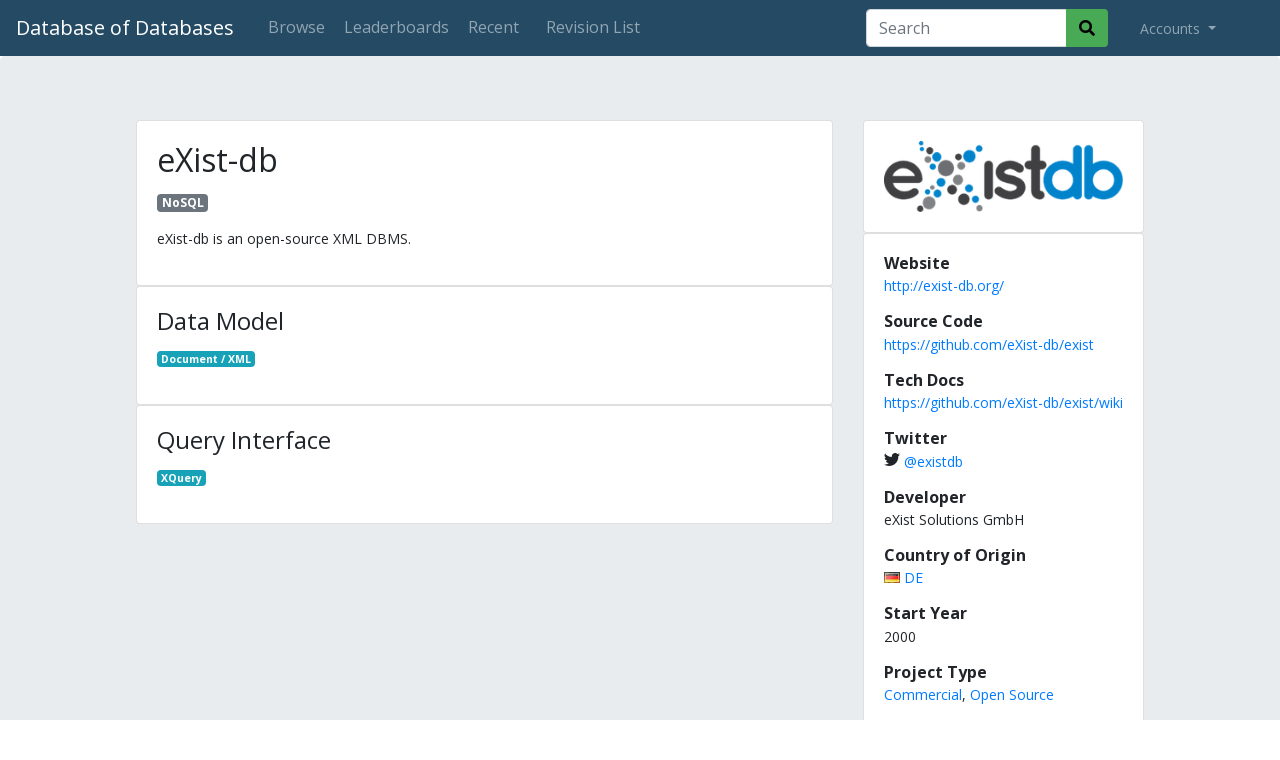

--- FILE ---
content_type: text/html; charset=utf-8
request_url: https://dbdb.io/db/exist-db
body_size: 4479
content:
<!DOCTYPE html>
<html lang="en">
<head>
    <meta charset="UTF-8">
    <title>eXist-db - Database of Databases</title>
    <meta name="viewport" content="width=device-width, initial-scale=1">
    
    <meta name="counter" content="eyJ0eXAiOiJKV1QiLCJhbGciOiJIUzI1NiJ9.eyJwayI6Mzg4LCJpc3MiOiJjb3VudGVyOnN5c3RlbSIsIm5iZiI6MTc2OTkwNjM0NX0.mljPxk0syXe9YdiInkCLiJwIFKLlqB7Bk--Gbx1JzrE">
    
    <link href="/static/core/images/favicon.ico" rel="shortcut icon" type="image/png" />
    <link rel="apple-touch-icon" sizes="32x32" href="/static/core/images/dbdb_io-32x32.png">
    <link rel="apple-touch-icon" sizes="90x90" href="/static/core/images/dbdb_io-90x90.png">
    <link rel="apple-touch-icon" sizes="180x180" href="/static/core/images/dbdb_io-180x180.png">

    <link rel="stylesheet" type="text/css" href="https://fonts.googleapis.com/css?family=Open+Sans:400,300,700,800">
    <link rel="stylesheet" href="//use.fontawesome.com/releases/v5.9.0/css/all.css">
    <link rel="stylesheet" type="text/css" href="//maxcdn.bootstrapcdn.com/bootstrap/4.0.0/css/bootstrap.min.css" integrity="sha384-Gn5384xqQ1aoWXA+058RXPxPg6fy4IWvTNh0E263XmFcJlSAwiGgFAW/dAiS6JXm" crossorigin="anonymous">
    <link rel="stylesheet" type="text/css" href="/static/lib/css/bootstrap-select.css">
    <link rel="stylesheet" type="text/css" href="/static/core/css/base.css?v=2">
    <link rel="stylesheet" type="text/css" href="/static/core/css/jquery.auto-complete.css">

    <meta property="og:site_name" content="Database of Databases" />
    <meta property="og:url" content="https://dbdb.io/db/exist-db" />
    <meta name="twitter:url" content="https://dbdb.io/db/exist-db" />
    
    <meta property="og:title" content="Database of Databases &mdash; eXist-db" />
    <meta property="og:description" content="eXist-db is an open-source XML DBMS." />
    <meta property="og:type" content="article" />
    <meta property="og:image" content="https://dbdb.io/media/twitter/exist-db.png" />
    <meta name="twitter:title" content="Database of Databases &mdash; eXist-db" />
    <meta name="twitter:description" content="eXist-db is an open-source XML DBMS." />
    <meta name="twitter:card" content="summary_large_image" />
    <meta name="twitter:image" content="https://dbdb.io/media/twitter/exist-db.png" />


    
    <link href="/static/core/css/system.css" rel="stylesheet">

</head>
<body>
<nav class="navbar navbar-expand-lg navbar-dark">
    <a class="navbar-brand" href="/">Database of Databases</a>

    <button class="navbar-toggler" type="button" data-toggle="collapse" data-target="#navbarSupportedContent" aria-controls="navbarSupportedContent" aria-expanded="false" aria-label="Toggle navigation">
        <span class="navbar-toggler-icon"></span>
    </button>

    <div class="collapse navbar-collapse" id="navbarSupportedContent">
        <ul class="navbar-nav mr-auto">
        <li class="nav-item">
                <a class="nav-link btn btn-outline-secondary" href="/browse">Browse</a>
            </li>
            <li class="nav-item">
                <a class="nav-link btn btn-outline-secondary" href="/stats">Leaderboards</a>
            </li>
            <li class="nav-item">
                <a class="nav-link btn btn-outline-secondary" href="/recent">Recent</a>
            </li>
            
            


<li class="nav-item ml-2 ">
    <a class="nav-link btn btn-outline-secondary" href="/db/exist-db/revisions/">Revision List</a>
</li>

        </ul>

        
        <form action="/browse" method="GET" id="topsearch" class="form-inline form-search my-2 my-lg-0 mr-4">
            <div class="input-group">
                <input type="search" class="form-control" placeholder="Search" aria-label="Search" id="top-searchbox" name="q" value="">
                <div class="input-group-append">
                    <button class="btn" type="submit">
                        <i class="fas fa-search"></i>
                    </button>
                </div>
            </div>
        </form>
        

        <ul class="navbar-nav my-2 my-lg-0 mr-4">
            <li class="nav-item dropdown">
                <a class="nav-link dropdown-toggle" href="#" id="navbarDropdown" role="button" data-toggle="dropdown" aria-haspopup="true" aria-expanded="false">
                    
                    Accounts
                    
                </a>

                
                <div class="dropdown-menu" aria-labelledby="navbarDropdown">
                    <a class="dropdown-item" href="/login/">Login</a>
                    <!-- <div class="dropdown-divider"></div> -->
                    <!-- <a class="dropdown-item" href="/user/create">Create Account</a> -->
                </div>
                
            </li>
        </ul>
    </div>
</nav>


<div class="jumbotron">
    <div class="row justify-content-md-center system-content">

        <!-- START: MAIN BODY -->
        <div class="col-sm-12 col-md-7 order-2 order-md-1">
            
            

            <div class="card has-citations">
                <div class="card-body">
                    <h2 class="card-title">
                        eXist-db
                        <a href="javascript:;" class="citations"><i class="fas fa-info-circle" title="Citations"></i></a>
                    </h2>
                    
                        
                            <a class="badge badge-secondary" style="font-size: 12px;" href="/browse?tag=nosql">NoSQL</a>
                        
                    

                    <p class="card-text">
                    <p>eXist-db is an open-source XML DBMS.</p>
                    </p>
                    <cite class="hidden">
                        <ul>
                            
                        </ul>
                    </cite>
                </div>
            </div>

            

            
            
            
            
            
            
            
            
            <div id="data-model" class="card card-feature has-citations">
                <div class="card-body">
                    <h4 class="card-title">
                        Data Model
                        <a href="javascript:;" class="citations"><i class="fas fa-info-circle" title="Citations"></i></a>
                    </h4>
                    <p class="card-text">
                        
                        <a class="badge badge-info" href="/browse?data-model=document-xml">Document / XML</a>
                        
                    </p>
                    <p></p>
                    <cite class="hidden">
                        <ul>
                            
                        </ul>
                    </cite>
                </div>
            </div>
            
            
            
            
            
            
            
            
            
            
            
            
            
            
            
            
            
            
            
            
            
            <div id="query-interface" class="card card-feature has-citations">
                <div class="card-body">
                    <h4 class="card-title">
                        Query Interface
                        <a href="javascript:;" class="citations"><i class="fas fa-info-circle" title="Citations"></i></a>
                    </h4>
                    <p class="card-text">
                        
                        <a class="badge badge-info" href="/browse?query-interface=xquery">XQuery</a>
                        
                    </p>
                    <p></p>
                    <cite class="hidden">
                        <ul>
                            
                        </ul>
                    </cite>
                </div>
            </div>
            
            
            
            
            
            
            
            
            
            
            
            
            
            
            
            

            <div class="card card-version d-block d-md-none revision-card">
                <a href="/db/exist-db/revisions/" title="View All Revisions for eXist-db">
                <div class="card-body">
                    Revision #5
                    &nbsp;|&nbsp;
                    <time datetime="2022-06-30T22:22:41.663000-04:00">
                    Updated 06/30/2022 10:22 p.m.
                    </time>
                </div>
                </a>
            </div>

            

            

            


            
            <!-- START: RECOMMENDATIONS -->
            <div class="card d-block d-md-none systems-extra" >
                


<div class="card-body">
    <h4 class="card-title" >
        People Also Viewed
    </h4>
    <ul class="list-group list-group-flush">
    
        
            <li class="list-group-item list-group-item-action">
                <a href="/db/basex" title="BaseX">
            
                <img class="logo-recommendation" src="/media/logos/basex.svg"  alt="BaseX" />
            
                </a>
            </li>
        
    
        
            <li class="list-group-item list-group-item-action">
                <a href="/db/sirixdb" title="SirixDB">
            
                <img class="logo-recommendation" src="/media/logos/sirixdb.svg"  alt="SirixDB" />
            
                </a>
            </li>
        
    
        
            <li class="list-group-item list-group-item-action">
                <a href="/db/sedna" title="Sedna">
            
                <img class="logo-recommendation" src="/media/logos/sedna.png.200x50_q85.png"  alt="Sedna" />
            
                </a>
            </li>
        
    
        
            <li class="list-group-item list-group-item-action">
                <a href="/db/cortexdb" title="CortexDB">
            
                <img class="logo-recommendation" src="/media/logos/cortexdb.svg"  alt="CortexDB" />
            
                </a>
            </li>
        
    
    </ul>
    
</div>

            </div>
            <!-- END: RECOMMENDATIONS -->
            

        </div>
        <!-- END: MAIN BODY -->

        <!-- START: SIDEBAR -->
        <div class=" col-sm-12 col-md-3 order-1 order-md-2">
            

            
            <div class="card">
                <div class="card-body text-center">
                    <a href="/media/logos/existdb.png"><img class="logo-thumbnail" src="/media/logos/existdb.png.280x250_q85.png" style="border:none;" alt="eXist-db Logo" title="eXist-db"></a>
                </div>
            </div>
            

            


            <div class="card has-citations">
                <div class="card-body">
                
                    <h6 class="card-title">Website</h6>
                    <p class="card-text"><a href="http://exist-db.org/">http://exist-db.org/</a></p>
                
                
                    <h6 class="card-title">Source Code</h6>
                    <p class="card-text"><a href="https://github.com/eXist-db/exist">https://github.com/eXist-db/exist</a></p>
                

                
                    <h6 class="card-title">Tech Docs</h6>
                    <p class="card-text"><a href="https://github.com/eXist-db/exist/wiki">https://github.com/eXist-db/exist/wiki</a></p>
                
                    
                
                    <h6 class="card-title">Twitter</h6>
                    <p class="card-text"><svg xmlns="http://www.w3.org/2000/svg" width="16" height="16" fill="currentColor" class="bi bi-twitter" viewBox="0 0 16 16"> <path d="M5.026 15c6.038 0 9.341-5.003 9.341-9.334 0-.14 0-.282-.006-.422A6.685 6.685 0 0 0 16 3.542a6.658 6.658 0 0 1-1.889.518 3.301 3.301 0 0 0 1.447-1.817 6.533 6.533 0 0 1-2.087.793A3.286 3.286 0 0 0 7.875 6.03a9.325 9.325 0 0 1-6.767-3.429 3.289 3.289 0 0 0 1.018 4.382A3.323 3.323 0 0 1 .64 6.575v.045a3.288 3.288 0 0 0 2.632 3.218 3.203 3.203 0 0 1-.865.115 3.23 3.23 0 0 1-.614-.057 3.283 3.283 0 0 0 3.067 2.277A6.588 6.588 0 0 1 .78 13.58a6.32 6.32 0 0 1-.78-.045A9.344 9.344 0 0 0 5.026 15z"/></svg> <a target="twitter" href="https://twitter.com/existdb"> @existdb</a></p>
                
                    
                
                    <h6 class="card-title">Developer</h6>
                    <p class="card-text">eXist Solutions GmbH</p>
                

                
                <link rel="stylesheet" href="/static/flags/sprite.css">
                    <h6 class="card-title">Country of Origin</h6>
                    <p class="card-text">
                    
                    
                    <a href="/browse?country=DE" title="View other systems from Germany">
                        <i class="flag-sprite flag-d flag-_e"></i>
                        DE
                    </a>
                    
                    </p>
                

                
                    <h6 class="card-title">
                        Start Year
                        <a href="javascript:;" class="citations"><i class="fas fa-info-circle" title="Citations"></i></a>
                    </h6>
                    <p class="card-text">2000</p>
                    <cite class="hidden">
                        <ul>
                            
                        </ul>
                    </cite>
                

                
                    
                

                

                
                    <h6 class="card-title">Project Type</h6>
                    <p class="card-text">
                        <a class="card-title" href="/browse?type=commercial" title="View other Commercial systems">Commercial</a>, <a class="card-title" href="/browse?type=open-source" title="View other Open Source systems">Open Source</a>
                    </p>
                

                
                    <h6 class="card-title">Written in</h6>
                    <p class="card-text">
                        <a class="card-title" href="/browse?programming=java" title="View other systems that are written in Java">Java</a>
                    </p>
                

                

                

                

                

                

                

                
                    <h6 class="card-title">Licenses</h6>
                    <p class="card-text">
                        <a class="card-title" href="/browse?license=lgpl-v2" title="View other systems that use LGPL v2">LGPL v2</a>
                    </p>
                

                
                    <h6 class="card-title">Wikipedia</h6>
                    <p class="card-text"><a target="wikipedia" href="https://en.wikipedia.org/wiki/EXist">https://en.wikipedia.org/wiki/EXist</a></p>
                
                    
                </div>
            </div>

            

            <div class="card card-version d-none d-md-block revision-card">
                <a href="/db/exist-db/revisions/" title="View All Revisions for eXist-db">
                <div class="card-body">
                    Revision #5
                    &nbsp;|&nbsp;
                    <time datetime="2022-06-30T22:22:41.663000-04:00">
                    Updated 06/30/2022 10:22 p.m.
                    </time>
                </div>
                </a>
            </div>

            

            

            

            
            <!-- START: RECOMMENDATIONS -->
            <div class="card d-none d-md-block systems-extra" >
                


<div class="card-body">
    <h4 class="card-title" >
        People Also Viewed
    </h4>
    <ul class="list-group list-group-flush">
    
        
            <li class="list-group-item list-group-item-action">
                <a href="/db/basex" title="BaseX">
            
                <img class="logo-recommendation" src="/media/logos/basex.svg"  alt="BaseX" />
            
                </a>
            </li>
        
    
        
            <li class="list-group-item list-group-item-action">
                <a href="/db/sirixdb" title="SirixDB">
            
                <img class="logo-recommendation" src="/media/logos/sirixdb.svg"  alt="SirixDB" />
            
                </a>
            </li>
        
    
        
            <li class="list-group-item list-group-item-action">
                <a href="/db/sedna" title="Sedna">
            
                <img class="logo-recommendation" src="/media/logos/sedna.png.200x50_q85.png"  alt="Sedna" />
            
                </a>
            </li>
        
    
        
            <li class="list-group-item list-group-item-action">
                <a href="/db/cortexdb" title="CortexDB">
            
                <img class="logo-recommendation" src="/media/logos/cortexdb.svg"  alt="CortexDB" />
            
                </a>
            </li>
        
    
    </ul>
    
</div>

            </div>
            <!-- END: RECOMMENDATIONS -->
            

        </div>
        <!-- END: SIDEBAR -->


    </div>

</div>


<footer class="font-small mdb-color pt-4">
    <div class="container align-top">
        <div class="row d-flex align-items-center ">
            <div class="col-md-7 col-lg-8 footer-text">
                <p class="text-center text-md-left">
                    Copyright &copy; 2026
                    &bullet;
                    <a target="_blank" href="https://db.cs.cmu.edu">Carnegie Mellon Database Group</a>
                </p>
            </div>
            <div class="col-md-5 col-lg-4">
                <div class="text-center text-md-right footer-text">
                    <a href="/cdn-cgi/l/email-protection#9cf1fdf5f0dcf8fef8feb2f5f3" class="btn-floating btn-sm rgba-white-slight"><i class="fa fa-envelope"></i> Contact</a>
                    <a href="https://github.com/cmu-db/dbdb.io" class="btn-floating btn-sm"><i class="fab fa-github"></i> Github</a>
                </div>
            </div>
        </div>
    </div>
</footer>

<script data-cfasync="false" src="/cdn-cgi/scripts/5c5dd728/cloudflare-static/email-decode.min.js"></script><script src="https://code.jquery.com/jquery-3.3.1.min.js" integrity="sha256-FgpCb/KJQlLNfOu91ta32o/NMZxltwRo8QtmkMRdAu8=" crossorigin="anonymous" type="4fad0959381120e066679a16-text/javascript"></script>
<script src="https://cdnjs.cloudflare.com/ajax/libs/popper.js/1.12.9/umd/popper.min.js" integrity="sha384-ApNbgh9B+Y1QKtv3Rn7W3mgPxhU9K/ScQsAP7hUibX39j7fakFPskvXusvfa0b4Q" crossorigin="anonymous" type="4fad0959381120e066679a16-text/javascript"></script>
<script src="https://maxcdn.bootstrapcdn.com/bootstrap/4.0.0/js/bootstrap.min.js" integrity="sha384-JZR6Spejh4U02d8jOt6vLEHfe/JQGiRRSQQxSfFWpi1MquVdAyjUar5+76PVCmYl" crossorigin="anonymous" type="4fad0959381120e066679a16-text/javascript"></script>


<!-- Global site tag (gtag.js) - Google Analytics -->
<script async src="https://www.googletagmanager.com/gtag/js?id=UA-4067813-21" type="4fad0959381120e066679a16-text/javascript"></script>
<script type="4fad0959381120e066679a16-text/javascript">
window.dataLayer = window.dataLayer || [];
function gtag(){dataLayer.push(arguments);}
gtag('js', new Date());

gtag('config', 'UA-4067813-21');
</script>


<!-- Slugify -->
<script type="4fad0959381120e066679a16-text/javascript">
    function convertToSlug(text) {
        return text
            .toLowerCase()
            .normalize("NFD").replace(/[\u0300-\u036f]/g, "")
            .replace(/[^\w -]+/g,'')
            .replace(/ +/g,'-');
    }
</script>

<!-- Search Box Autocomplete -->
<script src="/static/core/js/jquery.auto-complete.min.js" type="4fad0959381120e066679a16-text/javascript"></script>

<script type="4fad0959381120e066679a16-text/javascript">
    // Top Search Box
    $("#topsearch").find('input[name="q"]').autoComplete({
        minChars: 3,
        source: function(term, response) {
            $.getJSON('/search/autocomplete/', { q: term }, function(data) { response(data); });
        },
        onSelect: function(e, term, item) { window.location.href = "/db/" + convertToSlug(term); }
    });
</script>



<script src="/static/lib/js/bootstrap.bundle.js" type="4fad0959381120e066679a16-text/javascript"></script>


<script src="/static/core/js/system.js" type="4fad0959381120e066679a16-text/javascript"></script>



<script src="/cdn-cgi/scripts/7d0fa10a/cloudflare-static/rocket-loader.min.js" data-cf-settings="4fad0959381120e066679a16-|49" defer></script><script defer src="https://static.cloudflareinsights.com/beacon.min.js/vcd15cbe7772f49c399c6a5babf22c1241717689176015" integrity="sha512-ZpsOmlRQV6y907TI0dKBHq9Md29nnaEIPlkf84rnaERnq6zvWvPUqr2ft8M1aS28oN72PdrCzSjY4U6VaAw1EQ==" data-cf-beacon='{"version":"2024.11.0","token":"57e621e9eb8c4584b986275be14c7cf7","r":1,"server_timing":{"name":{"cfCacheStatus":true,"cfEdge":true,"cfExtPri":true,"cfL4":true,"cfOrigin":true,"cfSpeedBrain":true},"location_startswith":null}}' crossorigin="anonymous"></script>
</body>
</html>


--- FILE ---
content_type: text/css; charset=utf-8
request_url: https://dbdb.io/static/core/css/base.css?v=2
body_size: 1377
content:
* {
  font-family: 'Open Sans', sans-serif;
}

body {
	font-size: 14px;
	font-family: "Roboto","Open Sans",sans-serif;
}
body > div.jumbotron { margin-bottom:0; }

nav.navbar-dark { background-color:#244A64; color: #fff; }
nav.navbar-dark .navbar-brand { margin-right: 2rem; }
nav.navbar-dark ul.navbar-nav > li.nav-item { margin-right:1rem; }
nav.navbar-dark ul.navbar-nav > li.nav-item a.btn { border:none;  border-bottom: solid 2px transparent; border-radius: 0; padding: .25rem 0.1rem; }
nav.navbar-dark ul.navbar-nav > li.nav-item a.btn:hover { background-color:transparent; border-bottom: solid 2px #fff;}

nav.navbar-dark form.form-search .btn { background-color: #49AA55; }

section#content { padding:30px 30px; }

footer {
	background-color: #292B33;
	color: #ffffff;
	padding: 30px 0;
}
footer .footer-text { text-align: center; }
footer .footer-text a { color: #62B855; }
footer .footer-text p { margin: 0; }

h6.card-title {
	font-weight: bold;
}

div.revision-footer {
	margin: auto;
	text-align: right;
	padding-top: 10px;
	color: #4F4F4F;
}

td.homepage-logo {
	width: 35%;
}

td.homepage-system {
	width: 65%;
	font-weight: bold;
	text-align: left;
}

.homepage-header h1 {
    font-weight: bold;
}
div.homepage-header {
    padding-top: 18px;
    padding-bottom: 18px;
}
div.main {
    padding-top: 1%;
}

.homepage-list {
	margin-right: 0px !important;
	margin-left: 0px !important;
}
.homepage-list td {
    vertical-align: middle;   
}
.homepage-list a {
    display:block;
    width:100%;
}

.letters button {
    font-size: 90%;
    font-weight: bold;
}

.stat-label > a {
    display:block;
    width:100%;
}


/* LOGOS */
img.logo-thumbnail {
    width: 100%;
    max-width: 300px;
    max-height: 250px;
}
img.logo-search {
/*    min-width: 200px;
    max-width: 200px;
    max-height: 200px;*/
}
img.logo-homepage {
/*     min-width: 100px; */
    max-width: 100px;
    max-height: 60px;
}
img.logo-stats {
/*     min-width: 60px; */
    max-width: 60px;
    max-height: 40px;
}
img.logo-recent {
    min-width: 40px;
    max-width: 40px;
    max-height: 40px;
}
img.logo-recommendation {
/*     width: 100%; */
    max-width: 200px;
    max-height: 50px;
    object-fit: scale-down;
}



div.sidebar { background-color:#F8F8F8; border-radius:4px; padding:20px; }
div.sidebar .btn-primary { background-color:#417690; border-color:#417690; color:#ffffff; }
div.sidebar .btn-primary:hover { background-color:#205067; border-color:#205067; }
div.sidebar .btn-default { background-color:#79aec8; border-color:#79aec8; color:#ffffff;}
div.sidebar .btn-default:hover { background-color:#609AB6; border-color:#609AB6; }

span.search-keyword {
    background-color: #EEEEEE;
    font-family: monospace;
    border-radius: 4px;
    padding: 6px;
}

.search-results div.card { padding: 8px; }
.search-results div.card:hover { background-color: #ffff99; }
.search-results div.card .card-header { padding: 20px 0 0 0; background-color: transparent; border-bottom:none; }

.search-results div.card img.card-logo {
    max-height: 125px;
    max-width: 300px;
/*     min-width: 80%; */
}
.search-results div.card img.card-db-logo {
/*     object-fit: scale-down; */
/*   object-fit: cover; */
}
.search-results div .card img.card-default-logo,
.search-results div.card img.card-img-placeholder {
    height: 100px;
    max-height: 200px;
    max-width: 100%;
}

.search-results .card-title h5 {
    font-weight: bold;
}


#filtered_content { align-content: stretch; align-items: stretch; display: flex; }
#filtered_content > section.filters { background-color: #E9ECEF; padding: 10px; width: 400px; }
#filtered_content > section.filters > h2 { color: #767676; font-size: 18px; margin-bottom: 20px; }
#filtered_content > section.filters > div.filter-group { margin-top: 10px; }
#filtered_content > section.filters > div.filter-group > h3 { color: #000000; font-size: 14px; font-weight: bold; margin-bottom: 5px; }
#filtered_content > section.filters > div.filter-group > h3 > a { font-size: 12px; font-weight: normal; display: none; }
#filtered_content > section.filters > div.filter-group > h3 > a:hover { text-decoration:none; }
#filtered_content > section.filters > div.filter-group > h3:hover > a { display: inline; }
#filtered_content > section.filters > div.filter-group > ul { list-style-type: none; margin: 5px 0 0 5px; padding: 0; }
#filtered_content > section.filters > div.filter-group > ul > li { font-size: 12px; padding: 1px 0; }
#filtered_content > section.filters > div.filter-group > ul > li.more { display:none; }
#filtered_content > section.filters > div.filter-group > ul > li > label { display:inline; margin:0; }
#filtered_content > section.content { background-color: #FFFFFF; flex-grow: 1; padding: 30px 30px; }
#filtered_content > section.content p.empty { font-size:2.0em; margin-top:100px; text-align:center; }
#filtered_content > section.content div.version { margin-bottom:20px; max-width:800px; }
#filtered_content > section.content div.version h3 { font-size:20px; margin:0; }
#filtered_content > section.content div.version cite { color:#006621; font-size:13px; font-style:normal; }
#filtered_content > section.content div.version p { margin:0; }


form.main-search { align-content: stretch; align-items: stretch; display: flex; padding:0; }
form.main-search > div.filters { background-color: #E9ECEF; padding: 10px; width: 400px; }
form.main-search > div.filters > h2 { color: #767676; font-size: 18px; margin-bottom: 20px; }
form.main-search > div.filters > div.filter-group { margin-top: 10px; min-width: 300px; }
form.main-search > div.filters > div.filter-group > h3 { color: #000000; font-size: 14px; font-weight: bold; margin-bottom: 5px; }
form.main-search > div.filters > div.filter-group > h3 > a { font-size: 12px; font-weight: normal; display: none; }
form.main-search > div.filters > div.filter-group > h3 > a:hover { text-decoration:none; }
form.main-search > div.filters > div.filter-group > h3:hover > a { display: inline; }
form.main-search > div.filters > div.filter-group > ul { list-style-type: none; margin: 5px 0 0 5px; padding: 0; }
form.main-search > div.filters > div.filter-group > ul > li { font-size: 12px; padding: 1px 0; }
form.main-search > div.filters > div.filter-group > ul > li.more { display:none; }
form.main-search > div.filters > div.filter-group > ul > li > label { display:inline; margin:0; }
form.main-search > div.search-results { flex-grow:1; padding:0px 30px; }
form.main-search > div.search-results div.input-group-lg { margin:40px auto 40px auto; width:80%; }
form.main-search > div.search-results div.input-group-lg button.btn { border: 1px solid #ced4da; border-left:none; font-size: 1.25rem; line-height: 1.5; border-radius: 0px 0.3rem 0.3rem 0px; padding: .5rem 1rem; }
form.main-search > div.search-results p.results-info { font-size: 1.75rem; margin:30px 0; text-align:center; }
form.main-search > div.search-results nav.letters { margin:30px 0 30px 0; }
form.main-search > div.search-results nav.letters .btn { padding: .2rem .6rem; }

@media (max-width: 768px) {
	form.main-search > div.filters { display:none; }
}


nav.letters > div.letters button {
    margin-top: 5px;
}

.revision-card a {
    color: white;
}


@media screen and (max-width: 760px) {
    .homepage-header h1 {
        font-size: 250%;
    }
    .navbar-brand {
        font-size: 110%;
    }
    .footer-text {
        font-size: 85%;
    }
    section#content { 
        padding: 10px 10px;
    }
    section#filters {
        font-size: 85%;
    }
    table {
        font-size: 75%;
    }
}


--- FILE ---
content_type: image/svg+xml
request_url: https://dbdb.io/media/logos/sirixdb.svg
body_size: 41559
content:
<?xml version="1.0" encoding="UTF-8" standalone="no"?>
<svg
   width="278.99844pt"
   height="132.85156pt"
   viewBox="0 0 278.99844 132.85156"
   version="1.1"
   id="svg193"
   xmlns="http://www.w3.org/2000/svg"
   xmlns:svg="http://www.w3.org/2000/svg">
  <defs
     id="defs197" />
  <g
     id="surface2"
     transform="translate(-12.15,-21.398438)"
     data-tpl_matrix="1,0,0,1,0,20">
    <path
       style="fill:#fdfab5;fill-opacity:1;fill-rule:evenodd;stroke:none"
       d="M 283.5,87.699219 C 283.19922,99.867188 279,110 270.89844,118.10156 c -8.06641,8.09766 -18.19922,12.29688 -30.39844,12.59766 -12.16797,-0.30078 -22.28516,-4.5 -30.35156,-12.59766 -8.09766,-8.0664 -12.29688,-18.203122 -12.59766,-30.402341 0.30078,-12.164063 4.5,-22.28125 12.59766,-30.347657 C 218.21484,49.25 228.33203,45.050781 240.5,44.75 c 12.16797,0.300781 22.30078,4.5 30.39844,12.601562 C 279,65.417969 283.19922,75.535156 283.5,87.699219"
       id="path2" />
    <path
       style="fill:#f3eb47;fill-opacity:1;fill-rule:evenodd;stroke:none"
       d="m 198.10156,92.050781 c -0.30078,0.03125 -0.38672,0 -0.25,-0.101562 0.29688,-0.03125 0.38281,0 0.25,0.101562"
       id="path4" />
    <path
       style="fill:#f3eb47;fill-opacity:1;fill-rule:evenodd;stroke:none"
       d="m 198.25,92.351562 c -0.26563,0.199219 -0.60156,0.296876 -1,0.296876 0.33203,-0.132813 0.66797,-0.230469 1,-0.296876"
       id="path6" />
    <path
       style="fill:#f3eb47;fill-opacity:1;fill-rule:evenodd;stroke:none"
       d="m 196.05078,98.199219 c 0.0312,0.03516 -0.0156,0.08594 -0.15234,0.152343 -0.16407,0 -0.23047,-0.03516 -0.19922,-0.101562 0.0664,0 0.18359,-0.01563 0.35156,-0.05078"
       id="path8" />
    <path
       style="fill:#f3eb47;fill-opacity:1;fill-rule:evenodd;stroke:none"
       d="m 196.30078,99.550781 c -0.36719,0.03125 -0.61719,-0.05078 -0.75,-0.25 l 0.75,0.25"
       id="path10" />
    <path
       style="fill:#f3eb47;fill-opacity:1;fill-rule:evenodd;stroke:none"
       d="m 195.5,101.19922 c -0.19922,0.19922 -0.33203,0.23437 -0.39844,0.10156 0.13281,-0.0664 0.26563,-0.10156 0.39844,-0.10156"
       id="path12" />
    <path
       style="fill:#f3eb47;fill-opacity:1;fill-rule:evenodd;stroke:none"
       d="m 196.19922,101.05078 c 0.0352,0.0977 -0.0508,0.19922 -0.25,0.30078 -0.0312,-0.0664 0.0508,-0.16797 0.25,-0.30078"
       id="path14" />
    <path
       style="fill:#f3eb47;fill-opacity:1;fill-rule:evenodd;stroke:none"
       d="m 196.35156,103.94922 c 0.19922,0.0352 0.21485,0.13281 0.0469,0.30078 -0.13282,-0.13281 -0.14844,-0.23437 -0.0469,-0.30078"
       id="path16" />
    <path
       style="fill:#f3eb47;fill-opacity:1;fill-rule:evenodd;stroke:none"
       d="m 197.35156,104.94922 c -0.0352,0.0664 -0.0195,0.10156 0.0469,0.10156 -0.16407,0.13281 -0.29688,0.16406 -0.39844,0.0977 l 0.35156,-0.19922"
       id="path18" />
    <path
       style="fill:#f3eb47;fill-opacity:1;fill-rule:evenodd;stroke:none"
       d="m 212.14844,122.89844 -0.19922,0.0508 0.19922,-0.25 v 0.19922"
       id="path20" />
    <path
       style="fill:#f3eb47;fill-opacity:1;fill-rule:evenodd;stroke:none"
       d="m 220.75,128.39844 c 0.10156,0.0664 0.10156,0.20312 0,0.40234 0.0352,-0.13281 0.0352,-0.26562 0,-0.40234"
       id="path22" />
    <path
       style="fill:#f3eb47;fill-opacity:1;fill-rule:evenodd;stroke:none"
       d="m 226.39844,129 h -0.0469 l 0.19922,-0.60156 L 226.39844,129"
       id="path24" />
    <path
       style="fill:#e1b04a;fill-opacity:1;fill-rule:evenodd;stroke:none"
       d="m 248.35156,129.14844 c 0.0664,0.33593 0.0312,0.43359 -0.10156,0.30078 -0.0352,-0.30078 0,-0.39844 0.10156,-0.30078"
       id="path26" />
    <path
       style="fill:#e1b04a;fill-opacity:1;fill-rule:evenodd;stroke:none"
       d="m 248.64844,129 c 0.20312,0.23437 0.3164,0.55078 0.35156,0.94922 -0.13281,-0.30078 -0.25,-0.61719 -0.35156,-0.94922"
       id="path28" />
    <path
       style="fill:#e1b04a;fill-opacity:1;fill-rule:evenodd;stroke:none"
       d="m 254.64844,130.80078 c 0.0352,-0.0352 0.0859,0.0156 0.15234,0.14844 0,0.13281 -0.0352,0.19922 -0.10156,0.19922 0.0352,-0.0977 0.0156,-0.21485 -0.0508,-0.34766"
       id="path30" />
    <path
       style="fill:#e1b04a;fill-opacity:1;fill-rule:evenodd;stroke:none"
       d="m 255.94922,130.44922 c 0.0664,0.33594 0,0.58594 -0.19922,0.75 l 0.19922,-0.75"
       id="path32" />
    <path
       style="fill:#e1b04a;fill-opacity:1;fill-rule:evenodd;stroke:none"
       d="m 257.64844,131.10156 c 0.20312,0.19922 0.23437,0.33203 0.10156,0.39844 -0.0664,-0.13281 -0.10156,-0.26563 -0.10156,-0.39844"
       id="path34" />
    <path
       style="fill:#e1b04a;fill-opacity:1;fill-rule:evenodd;stroke:none"
       d="m 257.44922,130.39844 c 0.10156,0 0.21875,0.0859 0.35156,0.25 -0.10156,0.0352 -0.21875,-0.0469 -0.35156,-0.25"
       id="path36" />
    <path
       style="fill:#e1b04a;fill-opacity:1;fill-rule:evenodd;stroke:none"
       d="m 260.35156,130.05078 c 0,-0.19922 0.082,-0.23437 0.25,-0.10156 -0.0664,0.16797 -0.15234,0.19922 -0.25,0.10156"
       id="path38" />
    <path
       style="fill:#e1b04a;fill-opacity:1;fill-rule:evenodd;stroke:none"
       d="m 261.25,129 c 0.0664,0.0352 0.10156,0.0156 0.10156,-0.0508 0.13281,0.13281 0.16406,0.26562 0.0977,0.40234 L 261.25,129"
       id="path40" />
    <path
       style="fill:#e1b04a;fill-opacity:1;fill-rule:evenodd;stroke:none"
       d="m 278.05078,112.85156 0.0508,0.19922 -0.25,-0.19922 h 0.19922"
       id="path42" />
    <path
       style="fill:#e1b04a;fill-opacity:1;fill-rule:evenodd;stroke:none"
       d="m 282.85156,103.85156 c 0.0312,-0.10156 0.16406,-0.10156 0.39844,0 -0.13281,-0.0352 -0.26563,-0.0352 -0.39844,0"
       id="path44" />
    <path
       style="fill:#e1b04a;fill-opacity:1;fill-rule:evenodd;stroke:none"
       d="M 283.05078,98.25 282.44922,98.101562 283.05078,98.25"
       id="path46" />
    <path
       style="fill:#d99430;fill-opacity:1;fill-rule:evenodd;stroke:none"
       d="m 282.25,79.5 c 0.33203,-0.03516 0.43359,0 0.30078,0.101562 -0.30078,0.03125 -0.40234,0 -0.30078,-0.101562"
       id="path48" />
    <path
       style="fill:#d99430;fill-opacity:1;fill-rule:evenodd;stroke:none"
       d="m 282.10156,79.199219 c 0.23047,-0.199219 0.54688,-0.316407 0.94922,-0.347657 -0.30078,0.132813 -0.61719,0.25 -0.94922,0.347657"
       id="path50" />
    <path
       style="fill:#d99430;fill-opacity:1;fill-rule:evenodd;stroke:none"
       d="m 284,73.25 c -0.0352,0 0.0156,-0.05078 0.14844,-0.148438 0.16797,0 0.23437,0.03125 0.20312,0.09766 -0.10156,0 -0.21875,0.01563 -0.35156,0.05078"
       id="path52" />
    <path
       style="fill:#d99430;fill-opacity:1;fill-rule:evenodd;stroke:none"
       d="m 283.69922,71.949219 c 0.33594,-0.06641 0.58594,0 0.75,0.199219 l -0.75,-0.199219"
       id="path54" />
    <path
       style="fill:#d99430;fill-opacity:1;fill-rule:evenodd;stroke:none"
       d="m 284.39844,70.25 c 0.20312,-0.234375 0.33593,-0.265625 0.40234,-0.101562 -0.13281,0.03516 -0.26562,0.06641 -0.40234,0.101562"
       id="path56" />
    <path
       style="fill:#d99430;fill-opacity:1;fill-rule:evenodd;stroke:none"
       d="m 283.69922,70.449219 c 0,-0.09766 0.0859,-0.214844 0.25,-0.347657 0.0351,0.06641 -0.0508,0.183594 -0.25,0.347657"
       id="path58" />
    <path
       style="fill:#d99430;fill-opacity:1;fill-rule:evenodd;stroke:none"
       d="m 283.35156,67.5 c -0.20312,0 -0.23437,-0.08203 -0.10156,-0.25 0.16797,0.101562 0.19922,0.183594 0.10156,0.25"
       id="path60" />
    <path
       style="fill:#d99430;fill-opacity:1;fill-rule:evenodd;stroke:none"
       d="m 282.35156,66.601562 c 0.0312,-0.06641 0.0156,-0.101562 -0.0508,-0.101562 0.13281,-0.132812 0.26563,-0.183594 0.39844,-0.148438 l -0.34766,0.25"
       id="path62" />
    <path
       style="fill:#d99430;fill-opacity:1;fill-rule:evenodd;stroke:none"
       d="m 266.5,38.5 0.19922,-0.05078 -0.19922,0.25 V 38.5"
       id="path64" />
    <path
       style="fill:#d99430;fill-opacity:1;fill-rule:evenodd;stroke:none"
       d="m 257.64844,33.449219 c -0.0977,-0.03125 -0.0977,-0.148438 0,-0.347657 -0.0312,0.132813 -0.0312,0.25 0,0.347657"
       id="path66" />
    <path
       style="fill:#d99430;fill-opacity:1;fill-rule:evenodd;stroke:none"
       d="m 252,33.199219 h 0.0508 L 251.85156,33.800781 252,33.199219"
       id="path68" />
    <path
       style="fill:#ca6130;fill-opacity:1;fill-rule:evenodd;stroke:none"
       d="m 232.94922,34.648438 c -0.0312,-0.296876 0,-0.382813 0.10156,-0.25 0.0312,0.300781 0,0.386718 -0.10156,0.25"
       id="path70" />
    <path
       style="fill:#ca6130;fill-opacity:1;fill-rule:evenodd;stroke:none"
       d="m 232.64844,34.800781 c -0.19922,-0.234375 -0.31641,-0.550781 -0.34766,-0.949219 0.13281,0.332032 0.25,0.648438 0.34766,0.949219"
       id="path72" />
    <path
       style="fill:#ca6130;fill-opacity:1;fill-rule:evenodd;stroke:none"
       d="m 226.64844,32.949219 c 0,0.03516 -0.0469,-0.01563 -0.14844,-0.148438 0,-0.167969 0.0352,-0.234375 0.10156,-0.199219 0,0.06641 0.0156,0.183594 0.0469,0.347657"
       id="path74" />
    <path
       style="fill:#ca6130;fill-opacity:1;fill-rule:evenodd;stroke:none"
       d="m 225.35156,33.25 c -0.0664,-0.367188 0,-0.617188 0.19922,-0.75 l -0.19922,0.75"
       id="path76" />
    <path
       style="fill:#ca6130;fill-opacity:1;fill-rule:evenodd;stroke:none"
       d="m 223.69922,32.550781 c -0.23438,-0.199219 -0.26563,-0.335937 -0.0977,-0.402343 0.0312,0.136718 0.0664,0.269531 0.0977,0.402343"
       id="path78" />
    <path
       style="fill:#ca6130;fill-opacity:1;fill-rule:evenodd;stroke:none"
       d="m 223.89844,33.25 c -0.0977,0 -0.21485,-0.08203 -0.34766,-0.25 0.0664,-0.03516 0.18359,0.05078 0.34766,0.25"
       id="path80" />
    <path
       style="fill:#ca6130;fill-opacity:1;fill-rule:evenodd;stroke:none"
       d="m 220.94922,33.550781 c 0,0.199219 -0.082,0.214844 -0.25,0.05078 0.10156,-0.136718 0.18359,-0.152343 0.25,-0.05078"
       id="path82" />
    <path
       style="fill:#ca6130;fill-opacity:1;fill-rule:evenodd;stroke:none"
       d="m 220.05078,34.601562 c -0.0664,-0.03516 -0.10156,-0.01953 -0.10156,0.04688 -0.13281,-0.164063 -0.1836,-0.296876 -0.14844,-0.398438 l 0.25,0.351562"
       id="path84" />
    <path
       style="fill:#ca6130;fill-opacity:1;fill-rule:evenodd;stroke:none"
       d="m 202.94922,61.398438 -0.0508,-0.199219 0.25,0.199219 h -0.19922"
       id="path86" />
    <path
       style="fill:#ca6130;fill-opacity:1;fill-rule:evenodd;stroke:none"
       d="m 197.89844,70.300781 c -0.0312,0.09766 -0.14844,0.09766 -0.34766,0 0.13281,0 0.25,0 0.34766,0"
       id="path88" />
    <path
       style="fill:#ca6130;fill-opacity:1;fill-rule:evenodd;stroke:none"
       d="m 197.64844,75.949219 v -0.05078 l 0.60156,0.203124 -0.60156,-0.152343"
       id="path90" />
    <path
       style="fill:#f3eb47;fill-opacity:1;fill-rule:evenodd;stroke:none"
       d="m 205.94922,97.851562 c -0.30078,0.03125 -0.4336,-0.06641 -0.39844,-0.300781 0.33203,-0.03516 0.46484,0.06641 0.39844,0.300781"
       id="path92" />
    <path
       style="fill:#e1b04a;fill-opacity:1;fill-rule:evenodd;stroke:none"
       d="m 229.39844,91.949219 c 1.53515,2.335937 2.63672,4.152343 3.30078,5.449219 0.16797,0.402343 0.25,0.71875 0.25,0.953124 l 0.0508,0.449219 0.0508,0.148438 V 99 c 0.46484,-0.464844 0.34766,-0.367188 -0.35156,0.300781 C 232,100 233.5,98.515625 237.19922,94.851562 h -0.0977 L 237,94.800781 236.85156,94.699219 234,93.398438 c -1.46484,-0.03125 -2.58203,-0.296876 -3.35156,-0.796876 -0.83203,-0.335937 -1.61328,-0.851562 -2.34766,-1.550781 V 91 c -0.73437,0.601562 -0.76562,0.632812 -0.10156,0.101562 0.66797,-0.535156 0.80078,-0.652343 0.40234,-0.351562 -0.43359,0.332031 -2.61719,2.101562 -6.55078,5.300781 v 0.05078 l 0.0977,0.148438 0.10156,0.25 0.25,0.5 0.44922,1 c 0.30078,0.699219 0.63281,1.367188 1,2 1.36719,2.535161 2.96875,4.734381 4.80078,6.601561 0.13281,-0.30078 0.38281,-0.36718 0.75,-0.20312 l -0.14844,0.20312 0.64844,0.0469 c 0.0664,0.33594 -0.11719,0.43359 -0.55078,0.30078 1.16797,1.56641 2.88281,3.26562 5.15234,5.10156 0.63281,0.0977 1.21485,0.14844 1.75,0.14844 0,0.13281 -0.0664,0.21875 -0.20312,0.25 1.60156,0.26562 2.61718,0.81641 3.05078,1.65234 0,0.0312 -0.0156,0.0469 -0.0508,0.0469 -0.0312,-0.0312 0.30078,-0.59766 1,-1.69922 0.0352,-0.16406 0.10156,-0.31641 0.20312,-0.44922 l 0.25,-0.14844 0.0469,-0.0508 h 0.0508 V 111.75 c 0,0 0.41797,-1.28516 1.25,-3.85156 0.83594,-2.56641 0.96875,-2.98047 0.40234,-1.25 L 242.25,106.60156 240.64844,106.25 c -1.06641,-0.19922 -2.16407,-0.46484 -3.29688,-0.80078 -2.26953,-0.63281 -4.40234,-1.56641 -6.40234,-2.80078 -2.26563,-1.46485 -4.88281,-2.699221 -7.84766,-3.699221 -3,-1 -5.3164,-1.914063 -6.95312,-2.75 -0.5,0.199219 -0.9336,0.199219 -1.29688,0 L 214.5,96.101562 c -3.89844,0.464844 -5.48438,0.648438 -4.75,0.546876 0.73437,-0.06641 0.85156,-0.08203 0.35156,-0.04688 v 0.09766 l -0.0508,0.05078 v 0.148438 L 210,97.199219 c -0.10156,0.433593 -0.10156,0.851562 0,1.25 L 209.69922,98.25 c -0.0664,0.898438 -0.30078,2.05078 -0.69922,3.44922 0.19922,0.26562 0.46484,0.35156 0.80078,0.25 0.0664,0.5 0.0977,1.15234 0.0977,1.94922 0.0352,-0.0312 0.11718,-0.0156 0.25,0.0508 0.70312,0.46875 0.86718,0.69922 0.5,0.69922 -0.39844,0 -0.41407,0.53515 -0.0469,1.60156 2.66406,2.03516 5.14844,3.61719 7.44922,4.75 -0.13281,-0.19922 -0.0508,-0.33203 0.25,-0.39844 0.13281,0.46485 0.5,0.69922 1.09766,0.69922 -0.13282,0.13281 -0.29688,0.1836 -0.5,0.14844 1,0.53516 1.96875,1.05078 2.90234,1.55078 -0.10156,0.0352 -0.19922,0.0352 -0.30078,0 1.23437,0.33203 2.25,0.64844 3.05078,0.94922 -0.0664,0.26562 0.0977,0.5 0.5,0.69922 0.53125,-0.36328 1.03125,-0.33203 1.5,0.10156 0.43359,0.43359 0.91406,0.58203 1.44922,0.44922 l -0.10156,0.19922 c 2.63672,0.80078 5.03515,1.5664 7.20312,2.30078 0.89844,1 1.9336,2 3.09766,3 0.23437,-0.0312 0.43359,-0.082 0.60156,-0.14844 0.0312,0.19922 -0.0508,0.34766 -0.25,0.44922 0.69922,0.43359 1.33203,1.13281 1.89844,2.10156 0.26562,0.0977 0.48437,0.0664 0.65234,-0.10156 0.66406,1.13281 1.56641,2.21484 2.69922,3.25 0.43359,-0.5 0.91406,-0.39844 1.44922,0.30078 0.10156,0.26563 0,0.44922 -0.30078,0.55078 l -0.19922,-0.25 0.69922,0.5 0.25,0.19922 0.15234,0.0977 v 0.0508 c -0.53515,1.5 -0.58594,1.66797 -0.15234,0.5 0.40234,-1.16406 0.88281,-2.53125 1.44922,-4.09766 0.5664,-1.60156 0.8164,-2.28515 0.75,-2.05078 h -0.0977 c -0.33594,-0.0352 -0.73437,-0.13281 -1.19922,-0.30078 -0.33594,0.30078 -0.71875,0.43359 -1.15234,0.39844 -0.39844,-0.36328 -0.9336,-0.54688 -1.59766,-0.54688 -0.16797,0.73047 -0.58594,0.94922 -1.25,0.64844 l 0.29688,-0.85156 c -0.9336,0.0352 -1.9336,-0.14844 -3,-0.54688 -1.09766,-0.43359 -2.23047,-0.58593 -3.39844,-0.45312 v -0.54688 c -2.13281,-0.5664 -4.31641,-0.98437 -6.55078,-1.25 -0.56641,-0.53515 -1.16406,-0.91797 -1.80078,-1.15234 -0.73047,-0.0312 -1.36328,0.11719 -1.89844,0.44922 -0.26563,-0.13281 -0.39844,-0.36328 -0.39844,-0.69922 -0.76953,-0.80078 -1.60156,-1.13281 -2.5,-1 L 223.5,115.80078 c -1.03516,0.26563 -1.86719,0.0508 -2.5,-0.65234 -0.60156,0 -0.98438,0.18359 -1.14844,0.55078 0,-0.33203 -0.10156,-0.51563 -0.30078,-0.55078 l 0.59766,-0.34766 c -1.29688,-0.96875 -2.6836,-2.01562 -4.14844,-3.15234 -0.30078,-0.73047 -0.88281,-1.53125 -1.75,-2.39844 -0.53516,-0.63281 -1.19922,-1.03516 -2,-1.19922 l 0.35156,-0.30078 c -0.60156,-0.69922 -1.18359,-1.56641 -1.75,-2.60156 -0.33594,-0.29688 -0.76953,-0.46485 -1.30078,-0.5 l 0.34766,-0.25 c -0.56641,-0.16406 -1.11328,-0.14844 -1.64844,0.0508 -0.10156,-0.33203 -0.19922,-0.64844 -0.30078,-0.94922 0.46875,0.19922 1.03515,0.25 1.69922,0.14844 -0.69922,-0.4336 -1.09766,-0.88281 -1.19922,-1.34766 -0.23438,-0.60156 -0.61719,-0.80078 -1.14844,-0.60156 0.0977,-0.16406 0.26563,-0.28125 0.5,-0.34766 -0.16797,-0.40234 -0.43359,-0.63672 -0.80078,-0.70312 0.13281,0 0.19922,0.10156 0.19922,0.30078 -0.36719,-0.16406 -0.76563,-0.14844 -1.19922,0.0508 0.23437,0.0352 0.38281,0.14844 0.44922,0.35156 -0.56641,-0.0352 -0.78125,-0.3164 -0.64844,-0.85156 0.46484,-0.10156 0.81641,-0.21484 1.05078,-0.35156 l -1.65234,-0.597659 c 0.46875,0.234375 0.44922,0.464849 -0.0508,0.699219 l 0.45312,0.30078 -0.40234,0.19922 c 0.23437,0.69922 0.58594,1.35156 1.05078,1.94922 l 0.30078,-0.5 c 0.53125,0.23437 0.81641,0.61719 0.84766,1.15234 -0.23047,-0.0352 -0.4336,0.0664 -0.59766,0.29688 0.19922,0.0352 0.33203,0.10156 0.39844,0.20312 l -0.84766,0.25 c 0.86328,0.0977 1.33203,0.4336 1.39844,1 l -0.19922,0.0469 c 0.13281,0.20312 0.33203,0.20312 0.59766,0 -0.13282,0.36719 -0.36328,0.76953 -0.69922,1.20312 0.80078,0.56641 1.40234,1.33203 1.80078,2.29688 0.56641,0.43359 1.19922,0.76953 1.89844,1 -0.13282,0.40234 -0.13282,0.65234 0,0.75 -0.4336,0.70312 -0.9336,1 -1.5,0.90234 0.30078,0.16406 0.5,0.41406 0.60156,0.75 -0.23438,0.13281 -0.35156,0.28125 -0.35156,0.44922 0.46875,-0.19922 0.63672,-0.61719 0.5,-1.25 0.16797,-0.26562 0.35156,-0.26562 0.55078,0 0.19922,0.30078 0.36719,0.25 0.5,-0.14844 0.46875,0.76563 1.0664,1.44922 1.80078,2.04688 -0.36719,-0.0977 -0.61719,0.0664 -0.75,0.5 0.73437,-0.0312 1.33203,0.28515 1.80078,0.95312 0.19922,-0.30078 0.41406,-0.58593 0.64844,-0.85156 0.19922,0 0.38281,0.0664 0.55078,0.19922 -0.60156,0.46875 -0.76563,0.98437 -0.5,1.55078 -0.36719,0.13281 -0.61719,0.0664 -0.75,-0.19922 -0.10156,-0.30078 -0.25,-0.28515 -0.44922,0.0508 -0.90234,0 -1.38281,-0.38672 -1.44922,-1.15234 -0.40234,0.0352 -0.5,0.13281 -0.30078,0.30078 0.19922,0.13281 0.18359,0.31641 -0.0508,0.55078 0.39844,0.16406 0.91797,0.44922 1.55078,0.84766 0.0664,-0.29688 0.26563,-0.4336 0.59766,-0.39844 0.66797,0.36719 0.83593,0.80078 0.5,1.30078 l -0.44922,-0.15234 c 0.30078,0.36719 0.69922,0.63672 1.19922,0.80078 -0.26563,0.36719 -0.5,0.40234 -0.69922,0.10156 C 214.5,117.25 214.26562,117.11719 214,117.14844 L 213.80078,118 c 0.33203,0.30078 0.58203,0.36719 0.75,0.19922 0.13281,-0.16406 0.34766,-0.082 0.64844,0.25 l -0.34766,0.19922 0.64844,0.25 c 0.36719,-0.36328 0.38281,-0.73047 0.0508,-1.09766 0.43359,-0.23437 0.84766,-0.0508 1.25,0.55078 0.0977,-0.10156 0.0977,-0.30078 0,-0.60156 0.26563,-0.30078 0.61719,-0.30078 1.05078,0 0.26563,0.33203 0.26563,0.71484 0,1.14844 -0.33594,-0.0312 -0.46875,-0.1836 -0.40234,-0.44922 -0.53125,0.36719 -0.89844,0.75 -1.09766,1.15234 0.46485,0.26563 0.94922,0.34766 1.44922,0.25 -0.33594,-0.16797 -0.31641,-0.43359 0.0508,-0.80078 0.73047,-0.26562 1.01563,-0.11719 0.84766,0.44922 -0.19922,0.53516 -0.082,0.93359 0.35156,1.19922 0.76563,-0.46484 1.30078,-1.09766 1.59766,-1.89844 0.33593,-0.10156 0.60156,-0.0859 0.80078,0.0508 -0.0664,0.39844 -0.21485,0.75 -0.44922,1.04688 l 0.30078,0.15234 L 220.5,120.5 c 0.30078,0.66797 0.55078,1.21484 0.75,1.64844 0.23437,-0.26563 0.46484,-0.46485 0.69922,-0.59766 -0.23438,0.33203 -0.1836,0.58203 0.15234,0.75 -0.13672,-0.5 0.0977,-0.80078 0.69922,-0.90234 0.5,0.36719 0.68359,0.70312 0.55078,1 l -0.65234,0.35156 c 0.19922,-0.0664 0.36719,0 0.5,0.19922 0.26562,-0.30078 0.5664,-0.66406 0.90234,-1.09766 0.26563,0.13282 0.4336,0.28125 0.5,0.44922 L 224,122.5 c 0.13281,0.36719 0.30078,0.68359 0.5,0.94922 l 0.35156,-0.39844 c 0.0977,0.13281 0.0664,0.30078 -0.10156,0.5 0.26562,-0.19922 0.51562,-0.26562 0.75,-0.19922 l -0.10156,0.34766 c 0.46875,-0.43359 0.8164,-0.41406 1.05078,0.0508 -0.0664,-0.39844 -0.28125,-0.61719 -0.64844,-0.64844 0.13281,-0.43359 0.38281,-0.5664 0.75,-0.40234 0,0.5 0.31641,0.65234 0.94922,0.44922 0.10156,0.33594 0.18359,0.58594 0.25,0.75 l 0.35156,-0.5 c -0.10156,0.46875 0,0.63672 0.29688,0.5 0.26953,-0.16406 0.48437,-0.1836 0.65234,-0.0469 -0.33594,0.33203 -0.40234,0.64844 -0.19922,0.94922 0.23047,-0.63281 0.56641,-1.08594 1,-1.35156 0.0977,0.46875 -0.0859,0.98437 -0.55078,1.55078 0.39844,0.10156 0.76563,0.082 1.09766,-0.0508 -0.13282,-0.30078 0.0195,-0.55078 0.45312,-0.75 0.16406,0.16797 0.21485,0.40234 0.14844,0.69922 0.46484,-0.0977 0.63281,-0.38281 0.5,-0.84766 0.39844,-0.0664 0.78516,0.0312 1.14844,0.30078 -0.26563,0.19922 -0.5,0.33203 -0.69922,0.39844 0.5664,-0.19922 1.11719,-0.51562 1.65234,-0.94922 -0.0664,-0.5664 0.21485,-1.01562 0.84766,-1.35156 0.19922,0.19922 0.0859,0.51562 -0.34766,0.94922 h 0.34766 c 0.0352,0.46875 -0.1836,0.80078 -0.64844,1 -0.43359,0.23437 -0.63281,0.53515 -0.60156,0.90234 l 0.5,-0.15234 c -0.26563,0.26953 -0.39844,0.5664 -0.39844,0.90234 0.46484,-0.19922 0.83203,-0.19922 1.09766,0 -0.0664,-0.13281 -0.13282,-0.23437 -0.19922,-0.30078 0.43359,-0.36719 0.90234,-0.46484 1.40234,-0.30078 -0.20312,0.33594 -0.30078,0.66797 -0.30078,1 0.16406,-0.0977 0.38281,-0.14844 0.64844,-0.14844 l -0.14844,0.30078 c 1.73438,0.79688 3.55078,0.83203 5.44922,0.0977 0.16797,0.46875 0.66797,0.90234 1.5,1.30078 -0.19922,-0.30078 -0.10156,-0.5 0.30078,-0.60156 l 0.34766,0.70312 c 0.53515,0.23047 1.11718,0.11328 1.75,-0.35156 0.0352,0.13281 0.0508,0.28516 0.0508,0.44922 0.36719,0.13281 0.61719,0 0.75,-0.39844 l 0.25,0.44922 0.10156,-0.44922 c 0.63281,-0.23437 0.98438,-0.0156 1.05078,0.64844 0.26563,-0.0977 0.31641,-0.25 0.14844,-0.44922 l 0.19922,0.14844 0.15234,0.0508 h 0.0469 c 0,0 0.46875,-1.31641 1.40234,-3.94922 0.93359,-2.63281 1.08203,-3.06641 0.44922,-1.30078 v -0.0977 l -0.35156,-0.45312 c -0.29688,-0.29688 -0.61328,-0.53125 -0.94922,-0.69922 0.0664,0.30078 -0.0508,0.58594 -0.34766,0.85156 -0.20312,0.13281 -0.36719,0.0977 -0.5,-0.10156 0.0664,-0.33203 0.25,-0.51563 0.54688,-0.55078 -0.39844,-1 -1.14844,-1.9336 -2.25,-2.79688 -0.16407,-0.0352 -0.33203,0 -0.5,0.0977 -0.33203,-0.83203 -0.89844,-1.56641 -1.69922,-2.19922 -0.26563,0.5 -0.6836,0.63281 -1.25,0.39844 -0.26563,-0.13281 -0.16406,-0.59766 0.30078,-1.39844 -0.39844,-0.0352 -0.68359,-0.16797 -0.85156,-0.39844 l 0.0508,-0.0508 c -0.5,0.0312 -0.86719,-0.16797 -1.09766,-0.60156 h 0.0977 c -0.16406,-0.33203 -0.36719,-0.64844 -0.59766,-0.94922 -0.43359,0 -0.88672,-0.0352 -1.35156,-0.10156 0.0352,-0.0312 0.0664,-0.0977 0.10156,-0.19922 l -0.30078,0.35156 -0.35156,-0.60156 c 0.19922,-0.13281 0.38281,-0.21484 0.55078,-0.25 -0.23438,-0.26563 -0.51563,-0.18359 -0.85156,0.25 -0.39844,-0.0312 -0.54688,-0.23438 -0.44922,-0.59766 0.23437,0 0.38281,0.0664 0.44922,0.19922 0.13672,-0.13281 0.11718,-0.30078 -0.0469,-0.5 -0.16797,0.16406 -0.40234,0.21485 -0.70312,0.14844 -0.5,-0.13281 -0.71485,-0.39844 -0.64844,-0.80078 -0.36719,0.0352 -0.66797,0.0508 -0.89844,0.0508 0.26563,0.23437 0.39844,0.51562 0.39844,0.85156 -0.33203,0 -0.55078,-0.11719 -0.64844,-0.35156 h 0.25 c -0.40234,-0.23438 -0.61719,-0.18359 -0.65234,0.15234 l -0.14844,-0.80078 c -0.33594,0.19922 -0.69922,0.23438 -1.10156,0.0977 0.40234,-0.53125 0.41797,-0.98047 0.0508,-1.34766 l -0.75,0.34766 c -0.30078,-0.0664 -0.36719,-0.23047 -0.19922,-0.5 -0.46875,-0.23047 -0.86719,-0.16406 -1.19922,0.20312 -0.33594,0.36328 -0.65234,0.41407 -0.95312,0.14844 0.40234,-0.43359 0.38672,-0.73437 -0.0469,-0.89844 -0.0352,0.13282 -0.11719,0.21485 -0.25,0.25 0.0664,-0.0352 0.21485,0.0156 0.44922,0.14844 -0.10156,0.23438 -0.30078,0.30078 -0.60156,0.19922 -0.73438,-0.93359 -1.73438,-1.58203 -3,-1.94922 -0.19922,0.36719 -0.48438,0.44922 -0.84766,0.25 -0.0352,-0.30078 -0.28515,-0.51562 -0.75,-0.64844 l -0.15234,0.79688 c -0.26563,-0.23047 -0.56641,-0.23047 -0.89844,0 -0.36719,0.20312 -0.56641,0.10156 -0.60156,-0.29688 -0.0664,-0.36718 0.10156,-0.55078 0.5,-0.55078 -0.13281,-0.43359 -0.41406,-0.58594 -0.84766,-0.44922 -0.43359,0.0977 -0.68359,-0.0664 -0.75,-0.5 -0.0664,0.39844 -0.3164,0.69922 -0.75,0.89844 -0.36719,-0.60156 -0.5664,-1.01562 -0.60156,-1.25 -0.30078,0.16797 -0.53516,0.11719 -0.69922,-0.14844 0.13281,-0.13672 0.26563,-0.20312 0.39844,-0.20312 -0.39844,-0.29688 -0.88281,-0.36328 -1.44922,-0.19922 -0.23438,-0.53125 -0.63281,-1 -1.19922,-1.39844 -0.43359,-0.16797 -0.83594,-0.15234 -1.19922,0.0508 l 0.0977,-0.30078 c -0.39844,0.26563 -0.76563,0.39844 -1.09766,0.39844 l 0.4491,-0.44932 c 0.0664,-0.46484 -0.0508,-0.78516 -0.35156,-0.94922 -0.0664,0.16406 -0.23438,0.23438 -0.5,0.19922 l -0.34766,-0.0508 c -0.23437,0 -0.5,-0.0508 -0.80078,-0.14844 0.0312,-0.33594 0.18359,-0.48437 0.44922,-0.44922 -0.10156,-0.43359 -0.36719,-0.70312 -0.80078,-0.80078 0.0352,-0.10156 -0.11719,-0.23437 -0.44922,-0.40234 -0.23438,-0.0312 -0.13281,0.0664 0.30078,0.30078 0.43359,0.23437 0.55078,0.38281 0.34766,0.44922 0,-0.23047 -0.0312,-0.48047 -0.0977,-0.75 l 0.44922,-0.19922 c -0.26563,-0.16406 -0.58203,-0.19922 -0.94922,-0.0977 -0.0664,-0.80078 -0.26562,-1.41797 -0.60156,-1.85156 0.19922,0.199219 0.26562,0.25 0.19922,0.148438 -0.23047,-0.296876 -0.25,-0.449219 -0.0469,-0.449219 0.0312,-0.132813 0.19922,-0.25 0.5,-0.347657 -0.0664,-0.06641 -0.18359,-0.117187 -0.35156,-0.152343 l 0.10156,-0.05078 h 0.0469 c -2.66407,0.335937 -3.75,0.46875 -3.25,0.402343 0.5,-0.06641 0.58593,-0.06641 0.25,0 l 0.0508,0.09766 0.30078,0.300781 c 0.19922,0.167969 0.44922,0.300781 0.75,0.402337 0.60156,0.19922 1.08203,0.54688 1.44922,1.04688 -0.30078,0.0664 -0.51563,0.10156 -0.64844,0.10156 0.86719,0.43359 1.76563,0.53516 2.69922,0.30078 -0.10156,0.19922 -0.25,0.33203 -0.44922,0.39844 0.56641,0.30078 1.09766,0.33594 1.59766,0.10156 -0.16407,-0.0664 -0.29688,-0.0352 -0.39844,0.0977 0.10156,-0.53125 0.41797,-0.6836 0.94922,-0.44922 l -0.0508,0.10156 c 0.36718,0.0664 0.73437,0.11719 1.10156,0.14844 0,0.13281 -0.10156,0.25 -0.30078,0.35156 0.23437,0.66406 0.58594,1.01563 1.05078,1.05078 0.19922,-0.10156 0.35156,-0.23437 0.44922,-0.40234 0.16797,0.13281 0.25,0.33594 0.25,0.60156 l 1.69922,-0.94922 c -0.0664,0.23047 -0.21485,0.53125 -0.44922,0.89844 0.80078,0 1.58594,-0.19922 2.35156,-0.60156 0.36719,0.23437 0.80078,0.40234 1.30078,0.5 -0.0664,0.10156 -0.20312,0.13672 -0.40234,0.10156 l 0.15234,0.64844 c -0.30078,0.10156 -0.55078,0.36719 -0.75,0.80078 0.63281,0.16797 1.25,0.56641 1.84766,1.19922 0.0664,-0.4336 0.26562,-0.56641 0.60156,-0.39844 0.30078,0.13281 0.56641,0.0664 0.80078,-0.19922 0.36328,0.33203 0.4336,0.6836 0.19922,1.05078 0.80078,0.29688 1.53125,0.64844 2.19922,1.04688 l -0.14844,0.10156 c 0.79688,0.39844 1.66406,0.58203 2.59766,0.55078 -0.0312,0.13281 -0.13281,0.23438 -0.30078,0.30078 0.26953,0.19922 0.45312,0.16407 0.55078,-0.10156 0.13281,-0.30078 0.33594,-0.30078 0.60156,0 l -0.35156,0.30078 c 0.5,0.19922 1.05078,0.31641 1.65234,0.34766 -0.0664,0.16797 -0.16797,0.26953 -0.30078,0.30078 0.56641,0.23437 1.14844,0.23437 1.75,0 0,0.26562 -0.13281,0.46875 -0.40234,0.60156 0.40234,-0.0352 0.80078,-0.0859 1.20312,-0.15234 0.16406,0.20312 0.23047,0.35156 0.19922,0.45312 0.5,-0.13672 0.96484,-0.16797 1.39844,-0.10156 0,0.19922 0.13281,0.44922 0.40234,0.75 0.69922,0.13281 1.41406,0.25 2.14844,0.35156 l 1.05078,0.14844 c 0.13281,-0.0664 0.21484,-0.0352 0.25,0.10156 0,0.16407 0.21484,-0.10156 0.64844,-0.80078 l -0.44922,-0.5 c -1.43359,-0.69922 -2.83203,-1.10156 -4.19922,-1.19922 0.26563,-0.40234 0.51563,-0.66797 0.75,-0.80078 -0.13281,0.33203 -0.55078,0.26563 -1.25,-0.19922 L 237.35156,108 c -0.20312,-0.19922 -0.43359,-0.39844 -0.70312,-0.60156 l -0.0977,0.15234 c -0.19922,-0.43359 -0.46875,-0.66797 -0.80078,-0.69922 L 235.8984,106.25 c -0.36328,-0.0664 -0.71485,-0.23437 -1.04688,-0.5 L 235,105.69922 c -0.63281,-0.43359 -1.03516,-0.80078 -1.19922,-1.09766 -0.46875,-0.5 -0.98437,-0.66797 -1.55078,-0.5 0.16797,-0.26953 0.39844,-0.43359 0.69922,-0.5 -1.5,-1.70312 -3.08203,-3.20312 -4.75,-4.499998 0.0664,-0.101562 0.18359,-0.152343 0.35156,-0.152343 -0.56641,-0.332031 -0.93359,-0.800781 -1.10156,-1.398438 C 227.31641,96.949219 226.88281,96.601562 226.14844,96.5 H 225.5 c 0.16797,-0.300781 0.33203,-0.566406 0.5,-0.800781 -0.36719,-0.332031 -0.76563,-0.597657 -1.19922,-0.800781 0.16406,-0.132813 0.31641,-0.199219 0.44922,-0.199219 0.83203,-0.800781 1.36719,-1.117188 1.60156,-0.949219 0.23047,0.167969 0.46485,0.285156 0.69922,0.351562 l -0.25,0.148438 c 2.06641,2.632812 4.56641,3.648438 7.5,3.050781 0.33203,0.234375 0.46484,0.5 0.39844,0.800781 0.90234,0.132813 1.16797,-0.05078 0.80078,-0.550781 -0.36719,-0.535156 -0.63281,-1.101562 -0.80078,-1.699219 -0.5,-1.167968 -1.34766,-2 -2.55078,-2.5 -1.66407,-1.101562 -2.75,-1.566406 -3.25,-1.402343 m 20.65234,37.449221 c -0.36719,0.73437 -0.81641,1.03515 -1.35156,0.90234 -0.56641,-0.16797 -1.06641,-0.0156 -1.5,0.44922 -0.0312,-0.30078 -0.13281,-0.51563 -0.30078,-0.64844 -1,1 -2.14844,0.88281 -3.44922,-0.35156 L 243.5,129.5 c -0.23438,0.16797 -0.46484,0.36719 -0.69922,0.60156 0.0312,-0.13672 0.0508,-0.30078 0.0508,-0.5 -0.16797,0.26563 -0.33594,0.46485 -0.5,0.59766 -0.0664,-0.26563 -0.13672,-0.53125 -0.20312,-0.80078 L 242,129.94922 c -0.19922,0.60156 -0.41797,0.78515 -0.64844,0.55078 -0.23437,-0.19922 -0.46875,-0.18359 -0.70312,0.0508 0.0352,-0.13281 0.0508,-0.26562 0.0508,-0.40234 -0.86719,0.63672 -1.78125,0.93359 -2.75,0.90234 0.0664,-0.26562 0.10156,-0.53516 0.10156,-0.80078 -0.13281,0.5 -0.35156,0.76562 -0.65234,0.80078 -0.13282,-0.0664 -0.36328,-0.0156 -0.69922,0.14844 l 0.0508,-0.0977 c -0.19922,0.0312 -0.38281,0.14844 -0.55078,0.34766 l -0.0508,-0.5 c -0.0977,0.36719 -0.1836,0.41797 -0.25,0.15234 -0.0312,-0.26953 -0.11328,-0.33594 -0.25,-0.20312 v 0.15234 c -0.13282,0 -0.26563,-0.0352 -0.39844,-0.10156 v -0.0977 c -0.33203,-0.13672 -0.53516,-0.0195 -0.60156,0.34766 0.13672,-0.19922 0.23437,-0.55078 0.30078,-1.05078 -1.23438,0.36718 -2.41406,0.36718 -3.55078,0 -0.0664,-0.23047 -0.0977,-0.46485 -0.0977,-0.69922 -0.16797,0.0352 -0.36719,0.15234 -0.60156,0.35156 l -0.0508,-0.40234 c -0.19922,0.13672 -0.38282,0.25 -0.54688,0.35156 0.13281,-0.16797 0.21485,-0.38281 0.25,-0.64844 -0.33594,0.33203 -0.61719,0.48047 -0.85156,0.44922 0.0664,-0.0664 0.13281,-0.18359 0.19922,-0.35156 -0.30078,0.13281 -0.55078,0.15234 -0.75,0.0508 l 0.19922,-0.35156 c -0.19922,0.0664 -0.38282,0.21875 -0.54688,0.45312 0.0664,-0.13672 0.11328,-0.26953 0.14844,-0.40234 -0.46484,0.33594 -0.86719,0.44922 -1.19922,0.35156 l 0.0508,-0.15234 c -0.26953,-0.13282 -0.60156,-0.1836 -1,-0.14844 0.13281,-0.39844 0.13281,-0.68359 0,-0.85156 -0.33594,0.26953 -0.58594,0.61718 -0.75,1.05078 -0.26953,-0.33203 -0.55078,-0.48438 -0.85156,-0.44922 0.13281,-0.46484 0.28516,-0.78516 0.44922,-0.94922 V 127.25 c 0.10156,0 0.18359,-0.0664 0.25,-0.19922 -0.23438,0.0664 -0.4336,0.0508 -0.59766,-0.0508 -0.43359,0.60156 -0.86719,0.98438 -1.30078,1.14844 0.19922,-0.39844 0.33203,-0.71485 0.39844,-0.94922 l -1.05078,1.25 c 0.0664,-0.23438 0.0664,-0.39844 0,-0.5 -0.0977,0.16797 -0.21485,0.3164 -0.34766,0.44922 -0.23437,0.0664 -0.31641,-0.1836 -0.25,-0.75 0.0977,-0.13281 0.18359,-0.26563 0.25,-0.39844 -0.19922,0.0352 -0.38281,0.0508 -0.55078,0.0508 l 0.0508,-0.10156 c -0.19922,-0.0977 -0.40234,0.10156 -0.60156,0.60156 0.10156,-0.16797 0.18359,-0.21875 0.25,-0.15234 -0.33203,0.30078 -0.59766,0.38672 -0.80078,0.25 0.10156,-0.0977 0.20312,-0.25 0.30078,-0.44922 -0.5,0.33594 -0.94922,0.51562 -1.34766,0.55078 0.0664,-0.0664 0.19922,-0.18359 0.39844,-0.35156 -0.46484,-0.13281 -0.83203,-0.33203 -1.10156,-0.59766 -0.0664,0.16406 -0.13282,0.30078 -0.19922,0.39844 0,-0.30078 -0.0312,-0.48438 -0.0977,-0.55078 0.0312,-0.13281 -0.10156,-0.11328 -0.40234,0.0508 -0.0664,0 0,-0.0508 0.19922,-0.14844 -0.53125,0.23438 -1,0.082 -1.39844,-0.44922 -0.26563,0.26563 -0.51563,0.41407 -0.75,0.44922 l 0.30078,-0.40234 c -0.10156,-0.16406 -0.13281,-0.34766 -0.10156,-0.54688 -0.16406,0.16407 -0.082,0.23047 0.25,0.19922 0.33594,-0.0664 0.41797,-0.0508 0.25,0.0508 -0.26563,0.0664 -0.38281,0.0312 -0.34766,-0.10156 -0.33594,0.16797 -0.53515,0.10156 -0.60156,-0.19922 0.19922,-0.10156 0.31641,-0.28515 0.35156,-0.55078 -0.16797,0 -0.33594,0.0508 -0.5,0.14844 l -0.25,0.10156 c -0.13672,0.0352 -0.25,0.13281 -0.35156,0.30078 -0.16797,-0.10156 -0.18359,-0.33594 -0.0508,-0.69922 l 0.40234,-0.5 c -0.23437,0.0977 -0.5,0.29688 -0.80078,0.59766 l 0.0977,-0.25 c -0.23047,0.19922 -0.48047,0.28516 -0.75,0.25 -0.23047,-0.23438 -0.33203,-0.55078 -0.29688,-0.94922 -0.40234,0.19922 -0.65234,0.18359 -0.75,-0.0508 0.0664,0 0.14844,-0.0664 0.25,-0.19922 0.0312,-0.19922 -0.0664,-0.23437 -0.30078,-0.10156 0.0664,-0.19922 0.13281,-0.53125 0.19922,-1 -0.36719,0.20312 -0.64844,0.46875 -0.85156,0.80078 -0.0977,-0.26563 -0.26563,-0.5 -0.5,-0.69922 0.26953,-0.0664 0.45312,-0.23437 0.55078,-0.5 0.16797,-0.33203 0.10156,-0.39844 -0.19922,-0.19922 -0.30078,0.16406 -0.46484,0.16406 -0.5,0 l -0.44922,0.64844 c -0.19922,-0.13281 -0.23437,-0.31641 -0.10156,-0.55078 -0.0664,-0.19922 -0.25,-0.14844 -0.55078,0.15234 -0.5,-0.40234 -0.66407,-0.98437 -0.5,-1.75 -0.0977,-0.10156 -0.23047,-0.0508 -0.39844,0.14844 0.0352,0.10156 0.082,0.13281 0.14844,0.10156 l -0.29688,0.19922 c -0.10156,-0.16797 0.0664,-0.39844 0.5,-0.69922 0,-0.23437 -0.18359,-0.21875 -0.55078,0.0508 -0.36719,0.26563 -0.61719,0.29688 -0.75,0.0977 0.26563,-0.19922 0.33203,-0.33203 0.19922,-0.39844 l -0.55078,0.25 c 0,-0.30078 0.25,-0.65234 0.75,-1.05078 -0.13281,-0.10156 -0.33203,-0.082 -0.59766,0.0508 l 0.34766,-0.60156 c -0.23438,0.26562 -0.38281,0.33594 -0.44922,0.19922 l 0.10156,-0.0469 c 0.0664,-0.16797 0.0156,-0.25 -0.15234,-0.25 -0.19922,0.26563 -0.26563,0.46485 -0.19922,0.59766 -0.16797,0.0352 -0.35156,0.0664 -0.55078,0.10156 0.23437,-0.26562 0.25,-0.44922 0.0508,-0.55078 -0.16797,0 -0.33203,0.0664 -0.5,0.19922 0,-0.13281 0.082,-0.26563 0.25,-0.39844 -0.0352,0.0977 0,0.14844 0.10156,0.14844 0.26563,-0.30078 0.28125,-0.43359 0.0469,-0.39844 -0.39844,0.33203 -0.61328,0.4336 -0.64844,0.30078 0.13281,-0.0664 0.28516,-0.15234 0.44922,-0.25 L 208,118.19922 207.64844,118.5 c 0.0664,-0.0664 0.11718,-0.11719 0.15234,-0.14844 -0.26562,0.0312 -0.55078,0.082 -0.85156,0.14844 -0.0312,-0.16797 -0.0156,-0.35156 0.0508,-0.55078 l 0.0508,-0.0508 c 0.0312,-0.26563 -0.13281,-0.33203 -0.5,-0.19922 l 0.0977,-0.0508 c -0.0664,-0.13281 -0.23047,-0.16406 -0.5,-0.0977 0.60156,-0.63281 0.83593,-0.96875 0.70312,-1 -0.33594,0 -0.68359,0.19922 -1.05078,0.59766 -0.36719,-0.26563 -0.53516,-0.63281 -0.5,-1.09766 -0.16797,0.0977 -0.31641,0.14844 -0.44922,0.14844 -0.5664,-0.33203 -0.80078,-0.83203 -0.70312,-1.5 0.23437,-0.0664 0.45312,-0.21484 0.65234,-0.44922 -0.0352,-0.13281 -0.15234,-0.13281 -0.35156,0 -0.36719,0.19922 -0.56641,0.39844 -0.59766,0.60156 -0.46875,-0.16797 -0.61719,-0.48437 -0.45312,-0.95312 -0.13282,0.16797 -0.26563,0.25 -0.39844,0.25 0.5,-0.39844 0.56641,-0.61328 0.19922,-0.64844 l -0.34766,0.19922 0.29688,-0.34766 c -0.39844,0.23047 -0.58203,0.25 -0.54688,0.0469 l 0.29688,-0.29688 c -0.56641,0.13282 -0.83203,0.0469 -0.79688,-0.25 L 202.5,112.39844 c -0.19922,-0.0664 -0.38281,0.0195 -0.55078,0.25 0,-0.4336 0.13281,-0.79688 0.40234,-1.09766 -1.33594,0.0312 -2.0664,-0.38281 -2.20312,-1.25 l 0.25,-0.15234 c -0.0977,-0.0312 -0.23047,-0.0312 -0.39844,0 0.23437,-0.19922 0.53516,-0.38281 0.89844,-0.54688 -0.0977,-0.16797 -0.38282,-0.20312 -0.84766,-0.10156 -0.0352,0.0664 -0.10156,0.14844 -0.19922,0.25 0.0664,-0.19922 -0.0859,-0.28516 -0.45312,-0.25 0.23437,-0.19922 0.51953,-0.35156 0.85156,-0.44922 h -0.35156 c 0.60156,-0.23437 1.28515,-0.51562 2.05078,-0.85156 l -0.14844,-0.0977 c 0.53125,-0.13672 0.81641,-0.28515 0.84766,-0.45312 -0.56641,0.0664 -1.03125,0.26953 -1.39844,0.60156 -0.60156,0.13281 -1.10156,0.19922 -1.5,0.19922 0.13281,0 0.33203,-0.0156 0.60156,-0.0508 0.0312,-0.23047 -0.0664,-0.36328 -0.30078,-0.39844 -0.30078,0.26563 -0.60156,0.38281 -0.90234,0.35156 0.26953,-0.13672 0.43359,-0.26953 0.5,-0.40234 -0.39844,0 -0.6836,0.11719 -0.84766,0.35156 -0.23437,-0.0352 -0.41797,-0.10156 -0.55078,-0.19922 0.66797,-0.23437 1.14844,-0.5 1.44922,-0.80078 -0.4336,0.0977 -0.9336,0.28125 -1.5,0.55078 0.13281,-0.20312 0.40234,-0.35156 0.80078,-0.45312 0.0352,-0.13281 -0.082,-0.1836 -0.35156,-0.14844 -0.26563,0.0352 -0.19922,-0.0664 0.20312,-0.30078 l -0.5,0.19922 c 0.0977,-0.13281 0.25,-0.29688 0.44922,-0.5 -0.46875,-0.0312 -0.5,-0.1836 -0.10156,-0.44922 -0.0664,-0.16406 -0.30078,-0.14844 -0.69922,0.0508 0.16797,0.13281 0.10156,0.30078 -0.19922,0.5 0.26563,-0.30078 0.11719,-0.38281 -0.44922,-0.25 l 0.29688,-0.14844 c -0.0664,-0.10156 -0.23047,-0.13672 -0.5,-0.10156 0.23437,-0.0352 0.38672,-0.11719 0.45312,-0.25 l -0.5,0.14844 c 0.0977,-0.19922 0.26563,-0.41406 0.5,-0.64844 l 0.44922,0.0508 c 0.0977,-0.10156 0.13281,-0.21875 0.0977,-0.35156 -0.5,0.16797 -0.94922,0.30078 -1.34766,0.40234 0.13281,-0.13672 0.11719,-0.21875 -0.0508,-0.25 l 0.60156,-0.0508 c 0.29688,-0.10156 0.48047,-0.30078 0.54688,-0.60156 -0.36328,-0.0977 -0.71485,0 -1.04688,0.30078 -0.0352,-0.13281 0.13281,-0.26562 0.5,-0.39844 -0.20312,0 -0.46875,0.0469 -0.80078,0.14844 0.26563,-0.26562 0.56641,-0.58203 0.89844,-0.94922 l 0.80078,-0.10156 -0.0508,-0.14844 c 0.33594,-0.10156 0.68359,-0.25 1.05078,-0.44922 -0.0352,-0.10156 -0.16797,-0.15234 -0.39844,-0.15234 -0.76953,0.36719 -1.53515,0.60156 -2.30078,0.69922 -0.0664,-0.16406 0.16406,-0.38281 0.69922,-0.64844 0.5,-0.23437 0.43359,-0.31641 -0.19922,-0.25 -0.46875,0.13281 -0.66797,0.25 -0.60156,0.35156 -0.36719,0 -0.59766,-0.0664 -0.69922,-0.20312 0.39844,-0.19922 0.88281,-0.36328 1.44922,-0.5 -0.19922,0.13672 -0.21485,0.21875 -0.0508,0.25 0.46875,-0.19922 0.73437,-0.38281 0.80078,-0.54688 -0.0664,-0.20312 -0.28125,-0.23437 -0.64844,-0.10156 -0.13281,0.13281 -0.28516,0.23438 -0.44922,0.30078 0.19922,-0.33594 0.0469,-0.44922 -0.45312,-0.35156 0,0.19922 -0.25,0.38281 -0.75,0.55078 l -0.29688,-0.10156 0.39844,-0.0977 c -0.16797,-0.13281 -0.39844,-0.21875 -0.69922,-0.25 l 0.59766,-0.40234 c 0.13672,0.20312 0.41797,0.25 0.85156,0.15234 -0.23438,-0.10156 -0.36719,-0.23437 -0.39844,-0.40234 l 0.25,0.0508 c 0.56641,-0.23438 0.69922,-0.44922 0.39844,-0.64844 -0.23438,0 -0.46484,0.0664 -0.69922,0.19922 -0.33594,-0.19922 -0.60156,-0.35156 -0.80078,-0.44922 0.19922,-0.26562 0.43359,-0.41797 0.69922,-0.44922 -0.33203,0.39844 -0.13281,0.61328 0.60156,0.64844 0.23438,-0.0664 0.51563,-0.0508 0.84766,0.0508 0.10156,-0.26562 0.5,-0.53515 1.20312,-0.80078 -0.0352,-0.06641 -0.13672,-0.101562 -0.30078,-0.101562 -0.33594,0.136722 -0.66797,0.285152 -1,0.453122 0,-0.367185 -0.30078,-0.550779 -0.90234,-0.550779 0.33593,-0.199219 0.60156,-0.265625 0.80078,-0.199219 -0.26563,-0.335937 -0.36719,-0.71875 -0.30078,-1.152343 -0.36328,0.101562 -0.6836,0.132812 -0.94922,0.101562 -0.19922,0.300781 -0.55078,0.5 -1.05078,0.597657 0.10156,-0.09766 0.26953,-0.164063 0.5,-0.199219 0.10156,-0.199219 0.0664,-0.332031 -0.0977,-0.398438 0.43359,0.06641 1,-0.06641 1.69922,-0.402343 -0.0664,-0.06641 0.0508,-0.199219 0.35156,-0.398438 -0.43359,-0.132812 -0.76953,-0.316406 -1,-0.550781 0.19922,-0.5 0.082,-0.882813 -0.35156,-1.148438 0.46484,-0.199219 0.83203,-0.382812 1.10156,-0.550781 -0.30078,0.101562 -0.46875,0.101562 -0.5,0 l 0.19922,-0.05078 c 0.16406,-0.265625 -0.0859,-0.414063 -0.75,-0.449219 l 0.80078,-0.148438 c 0.0312,-0.03516 -0.0352,-0.06641 -0.20312,-0.101562 0.26953,-0.101562 0.48437,-0.148438 0.65234,-0.148438 0.23438,-0.234374 0.14844,-0.402343 -0.25,-0.5 l -0.44922,0.199219 c -0.20312,-0.265625 -0.28515,-0.550781 -0.25,-0.851562 L 196.80072,93.35152 196.5,93.199219 c 0.53516,-0.09766 0.63281,-0.199219 0.30078,-0.300781 l 1.25,0.25 c -0.23437,0.06641 -0.58594,0.117187 -1.05078,0.152343 -0.33203,0.234375 -0.23438,0.367188 0.30078,0.398438 0,-0.09766 -0.10156,-0.148438 -0.30078,-0.148438 0.46484,-0.101562 0.85156,-0.117187 1.14844,-0.05078 0.0352,-0.101562 0,-0.148438 -0.0977,-0.148438 0.30078,0.03125 0.46484,0.148438 0.5,0.347657 -0.23437,0 -0.43359,0.05078 -0.60156,0.152343 0.5664,-0.101562 0.80078,0 0.69922,0.296876 -0.0977,0.234374 0.0508,0.453124 0.45312,0.652343 -0.63672,0.03125 -1.10156,0 -1.40234,-0.101562 -0.0664,0.167969 -0.11719,0.316406 -0.14844,0.449219 0.53125,-0.09766 1,-0.09766 1.39844,0 l -0.39844,0.152343 c 0.43359,0 0.71484,0.08203 0.84766,0.25 -0.0312,0.5 0,0.933594 0.10156,1.300781 l -0.39844,0.09766 c 0.56641,0.132812 0.89844,0.351562 1,0.652343 0.23047,0.464844 0.26563,0.882813 0.0977,1.25 0.63281,0.53125 1.0664,1.183594 1.30078,1.949214 l -0.64844,0.0977 c 0.0977,0.0352 0.0312,0.13672 -0.20312,0.30078 0.40234,-0.16406 0.76953,-0.19922 1.10156,-0.0977 -0.13281,0.5 0.16797,0.78125 0.89844,0.84766 l -0.39844,0.19922 c 0.56641,0.10156 0.69922,0.43359 0.39844,1 -0.23047,0.16797 -0.34766,0.3164 -0.34766,0.45312 0.5,-0.0664 0.91406,-0.0352 1.25,0.0977 0.13281,0.26562 0.11719,0.58594 -0.0508,0.94922 0.86719,0.53515 1.56641,1.16797 2.10156,1.90234 l -0.40234,0.30078 c 0.90234,0.56641 1.55078,1.19922 1.94922,1.89844 l -0.79688,0.44922 c 0.0312,0.33594 0.36328,0.30078 1,-0.0977 0.23047,0.16407 0.26563,0.4336 0.0977,0.79688 0.13281,0.13672 0.38281,0.16797 0.75,0.10156 -0.0312,0.46484 0.15234,0.76563 0.55078,0.89844 l -0.0508,-0.0977 c -0.23438,0.0977 -0.38281,0.23438 -0.44922,0.39844 0.0664,0.33594 0.36719,0.30078 0.89844,-0.0977 0.30078,0.39844 0.53515,0.86328 0.70312,1.39844 0.16406,-0.13281 0.33203,-0.21484 0.5,-0.25 0.0312,0.53516 0.25,0.86719 0.64844,1 -0.19922,0.10156 -0.31641,0.21484 -0.35156,0.35156 0.13672,-0.0664 0.30078,-0.15234 0.5,-0.25 0.46875,0.46485 0.78515,1.04688 0.95312,1.75 1,0.53125 1.84766,1.1836 2.54688,1.94922 L 214.5,117.19922 c 0.33203,-0.0977 0.48437,0.0156 0.44922,0.35156 -0.0312,0.33203 0.16797,0.36719 0.60156,0.0977 0.0664,0.13672 0.0156,0.3164 -0.15234,0.55078 0.23437,0.19922 0.5664,0.38281 1,0.55078 l -0.14844,0.0508 c 0.23437,0.30078 0.5,0.59766 0.80078,0.89844 -0.10156,0 -0.21875,0.0664 -0.35156,0.19922 0.33594,-0.0664 0.43359,0.0664 0.30078,0.40234 l 0.30078,-0.35156 c 0.69922,0.66797 1.56641,1.06641 2.59766,1.19922 -0.26563,0.96875 -0.25,1.33594 0.0508,1.10156 0.0352,-0.0664 0.0664,-0.11719 0.10156,-0.14844 0,0.36328 0.0312,0.61328 0.0977,0.75 0.20312,-0.30078 0.35156,-0.48437 0.45312,-0.55078 0,0.66406 0.16406,0.94922 0.5,0.84766 l -0.20312,0.25 c 0.60156,-0.13281 1.18359,-0.38281 1.75,-0.75 2.03515,0.66797 4.03515,1.16797 6,1.5 1.90234,0.53515 3.83593,1.08594 5.80078,1.65234 0.23437,0.83203 0.5664,1.05078 1,0.64844 -0.0664,0.13281 -0.082,0.23437 -0.0508,0.30078 0.16797,-0.23437 0.33593,-0.44922 0.5,-0.64844 0.73437,0.0977 1.48437,0.14844 2.25,0.14844 -0.16407,0.23438 -0.1836,0.43359 -0.0469,0.60156 l 0.19922,-0.45312 v 0.20312 c 0.13281,-0.13672 0.18359,-0.35156 0.14844,-0.65234 1,-0.16406 1.98437,-0.0664 2.94922,0.30078 0.96875,0.33203 1.96875,0.46484 3,0.39844 0.53515,0.16797 1.08593,0.10156 1.65234,-0.19922 1.56641,1.03516 3.08203,1.23437 4.55078,0.60156 0.13281,0.53125 -0.0508,1.31641 -0.55078,2.34766"
       id="path94" />
    <path
       style="fill:#f3eb47;fill-opacity:1;fill-rule:evenodd;stroke:none"
       d="m 206.39844,98.449219 c -0.13282,0.402343 -0.41407,0.601562 -0.84766,0.601562 0.26563,-0.234375 0.55078,-0.433593 0.84766,-0.601562"
       id="path96" />
    <path
       style="fill:#f3eb47;fill-opacity:1;fill-rule:evenodd;stroke:none"
       d="m 210.14844,110.64844 c 0.0664,0.0352 0.0664,0.13672 0,0.30078 -0.23047,-0.0312 -0.36328,-0.11719 -0.39844,-0.25 0.13281,0.0664 0.26562,0.0508 0.39844,-0.0508"
       id="path98" />
    <path
       style="fill:#f3eb47;fill-opacity:1;fill-rule:evenodd;stroke:none"
       d="m 212.05078,113.19922 c -0.36719,0.0664 -0.76562,-0.082 -1.19922,-0.44922 l 1.19922,0.44922"
       id="path100" />
    <path
       style="fill:#f3eb47;fill-opacity:1;fill-rule:evenodd;stroke:none"
       d="m 213.10156,116.25 c 0,0.36719 -0.13672,0.41797 -0.40234,0.14844 0.10156,-0.0977 0.23437,-0.14844 0.40234,-0.14844"
       id="path102" />
    <path
       style="fill:#f3eb47;fill-opacity:1;fill-rule:evenodd;stroke:none"
       d="m 213.80078,115.94922 c 0.16406,0.19922 0.21484,0.41797 0.14844,0.65234 -0.19922,-0.16797 -0.25,-0.38672 -0.14844,-0.65234"
       id="path104" />
    <path
       style="fill:#f3eb47;fill-opacity:1;fill-rule:evenodd;stroke:none"
       d="m 219.39844,121.14844 c 0.30078,-0.0312 0.51953,0.0859 0.65234,0.35156 -0.40234,-0.0664 -0.61719,-0.18359 -0.65234,-0.35156"
       id="path106" />
    <path
       style="fill:#f3eb47;fill-opacity:1;fill-rule:evenodd;stroke:none"
       d="m 222.60156,122 c 0.0664,0.0664 0.14844,0.10156 0.25,0.10156 0.0312,0.19922 -0.0664,0.29688 -0.30078,0.29688 L 222.60156,122"
       id="path108" />
    <path
       style="fill:#f3eb47;fill-opacity:1;fill-rule:evenodd;stroke:none"
       d="m 225.30078,108.14844 0.34766,-0.0469 -0.14844,0.29688 -0.19922,-0.25"
       id="path110" />
    <path
       style="fill:#f3eb47;fill-opacity:1;fill-rule:evenodd;stroke:none"
       d="m 214.69922,102.35156 c 0.23437,0.0977 0.26562,0.25 0.10156,0.44922 0.0312,-0.13281 0,-0.28515 -0.10156,-0.44922"
       id="path112" />
    <path
       style="fill:#f3eb47;fill-opacity:1;fill-rule:evenodd;stroke:none"
       d="m 226.80078,106.39844 -0.10156,-0.0469 0.35156,-0.55078 -0.25,0.59766"
       id="path114" />
    <path
       style="fill:#e1b04a;fill-opacity:1;fill-rule:evenodd;stroke:none"
       d="m 250.60156,125.30078 c 0.0312,0.30078 -0.0664,0.4336 -0.30078,0.39844 -0.0352,-0.33203 0.0664,-0.46484 0.30078,-0.39844"
       id="path116" />
    <path
       style="fill:#b8262b;fill-opacity:1;fill-rule:evenodd;stroke:none"
       d="m 245.39844,101.64844 c 2.33593,-1.4336 4.16797,-2.480471 5.5,-3.14844 0.40234,-0.167969 0.73437,-0.234375 1,-0.199219 L 252.30078,98.25 H 252.5 v -0.05078 c 0,0 -1.01563,-1.066407 -3.05078,-3.199219 -2,-2.101562 -2.31641,-2.433594 -0.94922,-1 h -0.0508 v 0.05078 l -0.0508,0.09766 -0.0977,0.152343 -1.35156,2.800781 c -0.0664,1.5 -0.36719,2.613282 -0.89844,3.347655 -0.33594,0.80078 -0.86719,1.56641 -1.60156,2.30078 h -0.0508 c 3.10156,4.03516 4.80078,6.26563 5.10156,6.69922 0.33203,0.43359 0.23437,0.30078 -0.30078,-0.39844 -0.5,-0.66797 -0.46485,-0.63281 0.10156,0.0977 l 0.0508,-0.0469 0.0977,-0.0508 0.25,-0.10156 0.5,-0.19922 1.05078,-0.44922 c 0.69922,-0.30078 1.36719,-0.61719 2,-0.94922 2.60156,-1.30078 4.85156,-2.85156 6.75,-4.65234 -0.30078,-0.13281 -0.35156,-0.36719 -0.14844,-0.69922 L 260,102.10156 260.05078,101.5 c 0.33203,-0.10156 0.43359,0.082 0.30078,0.55078 1.59766,-1.13281 3.34766,-2.816405 5.25,-5.05078 0.13281,-0.632812 0.19922,-1.199219 0.19922,-1.699219 0.0977,-0.03516 0.16406,0.03125 0.19922,0.199219 0.33203,-1.632812 0.91797,-2.648438 1.75,-3.050781 0.0352,0 0.0508,0.01563 0.0508,0.05078 0,0.03516 -0.55078,-0.316406 -1.65234,-1.050781 -0.16407,0 -0.31641,-0.06641 -0.44922,-0.199219 L 265.55078,91.050781 265.5,90.949219 v -0.05078 h -0.0508 c -4.5,-1.597657 -6.33203,-2.25 -5.5,-1.949219 0.86719,0.300781 1.01562,0.351562 0.44922,0.152343 l -0.0469,0.09766 -0.40234,1.601562 c -0.19922,1.066407 -0.5,2.164063 -0.89844,3.300781 -0.69922,2.230469 -1.68359,4.332032 -2.94922,6.296874 -1.53515,2.23437 -2.83594,4.83594 -3.90234,7.80078 -1.06641,2.93359 -2.05078,5.19922 -2.94922,6.80078 0.19922,0.53516 0.18359,0.98438 -0.0508,1.35156 l -0.0977,0.29688 c 0.39844,3.93359 0.54688,5.53515 0.44922,4.80078 -0.0664,-0.73438 -0.0664,-0.84766 0,-0.34766 h 0.0508 l 0.0469,0.0469 h 0.15234 l 0.30078,0.10156 c 0.4336,0.0664 0.84766,0.0664 1.25,0 l -0.20312,0.30078 c 0.90234,0.0664 2.05078,0.31641 3.45312,0.75 0.26563,-0.16797 0.34766,-0.41797 0.25,-0.75 0.5,-0.0664 1.14844,-0.0859 1.94922,-0.0508 -0.0352,-0.0664 -0.0156,-0.14844 0.0508,-0.25 0.5,-0.69922 0.73047,-0.85156 0.69922,-0.44922 0,0.36719 0.53125,0.38281 1.59766,0.0508 2.13672,-2.63672 3.80078,-5.0664 5,-7.30078 -0.23047,0.0977 -0.38282,0.0156 -0.44922,-0.25 0.5,-0.16797 0.75,-0.55078 0.75,-1.15234 0.13281,0.16797 0.18359,0.33594 0.15234,0.5 0.56641,-0.96485 1.09766,-1.91406 1.59766,-2.84766 0.0664,0.13281 0.0664,0.23438 0,0.30078 0.36719,-1.20312 0.71875,-2.20312 1.05078,-3 0.26562,0.0664 0.5,-0.0859 0.69922,-0.45312 -0.33203,-0.56641 -0.28125,-1.06641 0.15234,-1.5 0.4336,-0.4336 0.58203,-0.91406 0.44922,-1.44922 l 0.19922,0.10156 c 0.86719,-2.60156 1.71484,-4.98437 2.55078,-7.152338 1,-0.863282 2.01563,-1.863282 3.05078,-3 -0.0664,-0.265626 -0.11719,-0.464844 -0.15234,-0.597657 0.19922,-0.03516 0.35156,0.05078 0.44922,0.25 0.43359,-0.699219 1.15234,-1.316406 2.15234,-1.851562 0.0977,-0.265625 0.0664,-0.484375 -0.10156,-0.648438 1.13281,-0.667969 2.25,-1.535156 3.35156,-2.601562 -0.53516,-0.433594 -0.43359,-0.914063 0.30078,-1.449219 0.29688,-0.101562 0.48047,0 0.54688,0.300781 l -0.25,0.199219 0.5,-0.699219 0.25,-0.25 0.10156,-0.152343 h 0.0508 C 281.75,86.25 281.06641,85.984375 279.5,85.351562 277.93359,84.75 276.58203,84.234375 275.44922,83.800781 c -1.16406,-0.46875 -1,-0.417969 0.5,0.148438 v 0.152343 c -0.0312,0.296876 -0.14844,0.699219 -0.34766,1.199219 0.29688,0.332031 0.4336,0.699219 0.39844,1.097657 -0.39844,0.433593 -0.60156,0.984374 -0.60156,1.652343 0.73437,0.132813 0.93359,0.550781 0.60156,1.25 l -0.80078,-0.351562 c -0.0312,0.933593 -0.26563,1.933593 -0.69922,3 -0.43359,1.066406 -0.61719,2.199219 -0.55078,3.402343 l -0.5,-0.05078 c -0.63281,2.132813 -1.11719,4.300781 -1.44922,6.499998 -0.53516,0.56641 -0.93359,1.16406 -1.19922,1.80078 -0.0352,0.73047 0.11719,1.38282 0.44922,1.94922 -0.16797,0.23438 -0.41797,0.34766 -0.75,0.34766 -0.80078,0.73437 -1.14844,1.55078 -1.05078,2.45312 l -0.39844,-0.15234 c 0.23438,1.03516 -0.0156,1.86719 -0.75,2.5 0,0.60156 0.18359,0.98437 0.55078,1.15234 -0.33594,0 -0.51953,0.0977 -0.55078,0.29688 L 267.94922,111.5 c -0.96485,1.30078 -2.05078,2.66797 -3.25,4.10156 -0.69922,0.26563 -1.51563,0.81641 -2.44922,1.64844 -0.63281,0.53516 -1.05078,1.19922 -1.25,2 l -0.30078,-0.35156 c -0.69922,0.5664 -1.56641,1.13672 -2.59766,1.70312 -0.33594,0.29688 -0.51953,0.71485 -0.55078,1.25 l -0.25,-0.35156 c -0.19922,0.56641 -0.19922,1.11719 0,1.64844 -0.33594,0.10156 -0.65234,0.18359 -0.94922,0.25 0.23047,-0.4336 0.29688,-0.98047 0.19922,-1.64844 -0.43359,0.66797 -0.88281,1.05078 -1.35156,1.14844 -0.63281,0.20312 -0.84766,0.5664 -0.64844,1.10156 -0.16797,-0.10156 -0.28516,-0.26562 -0.35156,-0.5 -0.39844,0.16797 -0.64844,0.43359 -0.75,0.80078 0.0352,-0.13281 0.15234,-0.19922 0.35156,-0.19922 -0.19922,0.36328 -0.19922,0.76563 0,1.19922 0.0312,-0.23437 0.14844,-0.38281 0.34766,-0.44922 -0.0664,0.59766 -0.34766,0.79688 -0.84766,0.59766 -0.10156,-0.43359 -0.19922,-0.76563 -0.30078,-1 l -0.64844,1.60156 c 0.23047,-0.43359 0.46485,-0.40234 0.69922,0.0977 l 0.30078,-0.44922 0.19922,0.40234 c 0.69922,-0.20312 1.36719,-0.53515 2,-1 L 255,124.80078 c 0.26562,-0.53515 0.64844,-0.8164 1.14844,-0.85156 0,0.23437 0.11718,0.44922 0.35156,0.65234 0,-0.20312 0.0664,-0.33593 0.19922,-0.40234 l 0.25,0.85156 c 0.10156,-0.86719 0.43359,-1.3164 1,-1.35156 L 258,123.85156 c 0.19922,-0.10156 0.21484,-0.30078 0.0508,-0.60156 0.33203,0.13281 0.71484,0.38281 1.14844,0.75 0.5664,-0.80078 1.35156,-1.38281 2.35156,-1.75 0.43359,-0.56641 0.78125,-1.18359 1.05078,-1.85156 0.36328,0.13672 0.61328,0.13672 0.75,0 0.66406,0.46875 0.94922,0.98437 0.84766,1.55078 0.16797,-0.30078 0.41797,-0.5 0.75,-0.59766 0.13281,0.23047 0.28515,0.36328 0.44922,0.39844 -0.19922,-0.5 -0.61328,-0.68359 -1.25,-0.55078 -0.26563,-0.16406 -0.25,-0.34766 0.0508,-0.55078 0.26562,-0.19922 0.21875,-0.38281 -0.14844,-0.54688 0.76563,-0.43359 1.46484,-1 2.09766,-1.70312 -0.13282,0.33594 0.0195,0.5664 0.45312,0.70312 0,-0.70312 0.34766,-1.28515 1.04688,-1.75 -0.33203,-0.20312 -0.61328,-0.41797 -0.84766,-0.65234 0,-0.19922 0.0508,-0.38281 0.14844,-0.55078 0.46875,0.60156 0.98437,0.78515 1.55078,0.55078 0.13281,0.36719 0.0664,0.60156 -0.19922,0.69922 -0.30078,0.13672 -0.28516,0.28515 0.0508,0.45312 -0.0351,0.9336 -0.43359,1.41407 -1.20312,1.44922 0.0351,0.39844 0.13672,0.5 0.30078,0.30078 0.16797,-0.16797 0.35156,-0.13672 0.55078,0.0977 0.19922,-0.39844 0.5,-0.91406 0.89844,-1.55078 -0.33203,-0.0977 -0.46485,-0.29688 -0.39844,-0.59766 0.39844,-0.66797 0.85156,-0.83594 1.35156,-0.5 L 269.64844,117.5 c 0.36718,-0.26562 0.65234,-0.64844 0.85156,-1.14844 0.36719,0.26563 0.38281,0.5 0.0508,0.69922 -0.30078,0.19922 -0.43359,0.4336 -0.40234,0.69922 L 271,117.94922 c 0.30078,-0.33203 0.36719,-0.56641 0.19922,-0.69922 -0.16406,-0.16797 -0.0664,-0.39844 0.30078,-0.69922 l 0.19922,0.34766 0.25,-0.64844 c -0.36719,-0.36719 -0.73438,-0.38281 -1.09766,-0.0508 -0.23437,-0.46484 -0.0351,-0.88281 0.59766,-1.25 -0.13281,-0.0977 -0.33203,-0.0977 -0.59766,0 -0.30078,-0.26563 -0.30078,-0.61719 0,-1.05078 0.36328,-0.23047 0.75,-0.21485 1.14844,0.0508 -0.0352,0.30078 -0.18359,0.43359 -0.44922,0.40234 0.36719,0.5 0.73438,0.84766 1.09766,1.04688 0.30078,-0.4336 0.40234,-0.89844 0.30078,-1.39844 -0.16406,0.33203 -0.41406,0.31641 -0.75,-0.0508 -0.26563,-0.76563 -0.13281,-1.05078 0.40234,-0.84766 0.56641,0.19922 0.96485,0.0977 1.19922,-0.30078 C 273.36719,112 272.76562,111.43359 272,111.10156 c -0.10156,-0.30078 -0.082,-0.5664 0.0508,-0.80078 0.39844,0.0977 0.73438,0.26563 1,0.5 l 0.14844,-0.30078 0.5,0.80078 c 0.63281,-0.26562 1.16797,-0.5 1.60156,-0.69922 -0.23437,-0.23437 -0.40234,-0.46875 -0.5,-0.70312 0.30078,0.23437 0.53125,0.18359 0.69922,-0.14844 -0.5,0.13281 -0.80078,-0.10156 -0.89844,-0.69922 0.39844,-0.46875 0.75,-0.63281 1.04688,-0.5 l 0.30078,0.64844 c -0.0312,-0.23438 0.0508,-0.39844 0.25,-0.5 -0.30078,-0.26563 -0.66406,-0.56641 -1.09766,-0.89844 0.16406,-0.30078 0.31641,-0.48437 0.44922,-0.55078 l 0.19922,0.60156 c 0.36719,-0.10156 0.69922,-0.25 1,-0.45312 l -0.44922,-0.34766 c 0.16406,-0.10156 0.33203,-0.0664 0.5,0.0977 -0.16797,-0.26563 -0.21875,-0.51563 -0.15234,-0.75 L 277,106.5 c -0.39844,-0.46484 -0.38281,-0.80078 0.0508,-1 -0.36719,0 -0.58594,0.19922 -0.65234,0.60156 -0.4336,-0.16797 -0.54688,-0.43359 -0.34766,-0.80078 0.46484,0.0312 0.61719,-0.28515 0.44922,-0.94922 0.33203,-0.0664 0.58203,-0.13672 0.75,-0.20312 l -0.44922,-0.34766 c 0.46484,-0.0352 0.61719,-0.35156 0.44922,-0.94922 0.30078,0.33203 0.60156,0.41407 0.89844,0.25 -0.59766,-0.26953 -1.03125,-0.61718 -1.29688,-1.05078 0.5,-0.0664 1.01563,0.11719 1.54688,0.55078 0.10156,-0.36718 0.10156,-0.71875 0,-1.05078 -0.33203,0.13281 -0.59766,-0.0352 -0.79688,-0.5 0.19922,-0.16797 0.44922,-0.19922 0.75,-0.10156 -0.10156,-0.46484 -0.38672,-0.64844 -0.85156,-0.55078 -0.0352,-0.39844 0.082,-0.781252 0.35156,-1.14844 0.16406,0.300781 0.28125,0.550781 0.34766,0.75 -0.16406,-0.566406 -0.46485,-1.132812 -0.89844,-1.699219 -0.53516,0.06641 -0.96875,-0.21875 -1.30078,-0.851562 0.19922,-0.234375 0.5,-0.117188 0.89844,0.351562 l 0.0508,-0.351562 c 0.46875,0 0.80078,0.21875 1,0.652343 0.19922,0.464844 0.48437,0.683594 0.85156,0.648438 l -0.15234,-0.5 c 0.26953,0.265625 0.5664,0.398438 0.90234,0.398438 -0.19922,-0.433594 -0.18359,-0.78125 0.0508,-1.046876 -0.16797,0.03125 -0.28515,0.08203 -0.35156,0.148438 -0.33203,-0.433594 -0.39844,-0.898438 -0.19922,-1.398438 0.30078,0.199219 0.61719,0.316407 0.94922,0.347657 -0.10156,-0.164063 -0.14844,-0.382813 -0.14844,-0.648438 l 0.29688,0.148438 c 0.86718,-1.734375 0.95312,-3.550781 0.25,-5.449219 0.5,-0.167969 0.95312,-0.667969 1.35156,-1.5 -0.33203,0.199219 -0.53516,0.101562 -0.60156,-0.300781 l 0.70312,-0.300781 c 0.26563,-0.566407 0.16406,-1.148438 -0.30078,-1.75 0.16406,-0.06641 0.33203,-0.09766 0.5,-0.09766 0.13281,-0.367187 -0.0156,-0.601562 -0.44922,-0.699219 l 0.5,-0.300781 -0.45312,-0.101562 c -0.23047,-0.632813 -0.0156,-0.964844 0.65234,-1 -0.10156,-0.265625 -0.25,-0.316407 -0.44922,-0.148438 l 0.14844,-0.25 0.0508,-0.101562 0.0508,-0.05078 c 1.73047,0.667968 1.29688,0.5 -1.30078,-0.5 -2.60156,-1 -3.90234,-1.5 -3.90234,-1.5 h -0.0977 L 276.35156,82.5 c -0.33594,0.265625 -0.58594,0.566406 -0.75,0.898438 0.29688,-0.06641 0.58203,0.05078 0.84766,0.351562 0.13281,0.234375 0.10156,0.417969 -0.0977,0.550781 -0.33594,-0.101562 -0.51953,-0.285156 -0.55078,-0.550781 -1.03516,0.332031 -1.98437,1.050781 -2.85156,2.148438 -0.0664,0.167968 -0.0508,0.335937 0.0508,0.5 -0.83203,0.300781 -1.58203,0.851562 -2.25,1.652343 0.5,0.265625 0.63281,0.683594 0.39844,1.25 -0.13282,0.265625 -0.58203,0.148438 -1.34766,-0.351562 -0.0664,0.433593 -0.21875,0.71875 -0.44922,0.851562 L 269.25,89.75 c 0.0352,0.5 -0.16797,0.851562 -0.60156,1.050781 V 90.75 c -0.33203,0.132812 -0.64844,0.316406 -0.94922,0.550781 0,0.433594 -0.0508,0.882813 -0.14844,1.347657 -0.0352,-0.03125 -0.10156,-0.06641 -0.19922,-0.09766 l 0.34766,0.300781 -0.59766,0.347657 c -0.13672,-0.199219 -0.21875,-0.398438 -0.25,-0.597657 -0.26953,0.265626 -0.18359,0.566407 0.25,0.898438 -0.0664,0.367188 -0.28515,0.5 -0.65234,0.398438 0.0351,-0.199219 0.11719,-0.332032 0.25,-0.398438 -0.13281,-0.132812 -0.30078,-0.117188 -0.5,0.05078 0.13281,0.132813 0.18359,0.367188 0.15234,0.699219 -0.16797,0.464844 -0.45312,0.667969 -0.85156,0.601562 0,0.363282 0.0156,0.664063 0.0508,0.898438 0.23438,-0.265625 0.51563,-0.398438 0.84766,-0.398438 C 266.36719,95.714844 266.25,95.933594 266.05078,96 L 266,95.800781 c -0.23438,0.367188 -0.16797,0.566407 0.19922,0.597657 l -0.84766,0.152343 c 0.19922,0.332031 0.21485,0.699219 0.0469,1.097657 -0.5,-0.433594 -0.9336,-0.464844 -1.29688,-0.09766 l 0.29688,0.800781 c -0.0664,0.296876 -0.23047,0.363282 -0.5,0.199219 -0.23047,0.433594 -0.1836,0.816407 0.15234,1.148438 0.36719,0.335944 0.41406,0.652344 0.14844,0.949224 -0.39844,-0.39844 -0.69922,-0.38281 -0.89844,0.0508 0.13281,0.0352 0.21484,0.13281 0.25,0.30078 -0.0664,-0.13281 -0.0156,-0.30078 0.14844,-0.5 0.23437,0.13281 0.30078,0.33203 0.19922,0.60156 -0.96485,0.73047 -1.64844,1.71485 -2.04688,2.94922 0.36328,0.23438 0.44922,0.51563 0.25,0.84766 -0.30078,0.0352 -0.53515,0.28515 -0.70312,0.75 l 0.80078,0.15234 c -0.23438,0.26563 -0.25,0.58203 -0.0508,0.94922 0.23437,0.33203 0.13672,0.53516 -0.29688,0.60156 -0.33594,0.0312 -0.51953,-0.15234 -0.55078,-0.55078 -0.40234,0.13281 -0.55078,0.41406 -0.44922,0.84766 0.0977,0.43359 -0.0664,0.66797 -0.5,0.70312 0.39844,0.0977 0.69922,0.36328 0.89844,0.79688 -0.60156,0.36719 -1.03516,0.55078 -1.30078,0.55078 0.16797,0.33594 0.10156,0.56641 -0.19922,0.69922 -0.10156,-0.13281 -0.14844,-0.26563 -0.14844,-0.39844 -0.30078,0.39844 -0.38672,0.88281 -0.25,1.44922 -0.53515,0.19922 -1.01953,0.58594 -1.45312,1.15234 -0.13282,0.46485 -0.11328,0.86328 0.0508,1.19922 l -0.30078,-0.10156 c 0.23437,0.40234 0.35156,0.76562 0.35156,1.10156 l -0.44922,-0.44922 c -0.43359,-0.0664 -0.73437,0.0312 -0.90234,0.29688 0.13672,0.10156 0.18359,0.28515 0.15234,0.55078 l -0.0508,0.35156 c 0,0.23438 -0.0508,0.48438 -0.14844,0.75 -0.33594,0 -0.48437,-0.15234 -0.45312,-0.44922 -0.4336,0.0977 -0.69922,0.36328 -0.79688,0.79688 -0.13672,-0.0312 -0.28515,0.10156 -0.45312,0.40234 -0.0312,0.23438 0.0664,0.14844 0.30078,-0.25 0.26562,-0.43359 0.41797,-0.53515 0.44922,-0.30078 -0.23047,-0.0352 -0.46485,-0.0156 -0.69922,0.0508 l -0.25,-0.44922 c -0.13281,0.23047 -0.16406,0.54688 -0.0977,0.94922 -0.76953,0.0312 -1.38672,0.19922 -1.85156,0.5 0.23437,-0.16797 0.28516,-0.21875 0.14844,-0.15234 -0.29688,0.20312 -0.44922,0.21875 -0.44922,0.0508 -0.13281,-0.0664 -0.23438,-0.25 -0.30078,-0.55078 C 252.05078,117 252,117.13281 252,117.30078 l -0.0508,-0.15234 -0.0508,-0.0469 c -0.0977,-1.03515 -0.0664,-0.78515 0.10156,0.75 0.13281,1.5 0.19922,2.26563 0.19922,2.29688 v -0.0469 h 0.0508 l 0.10156,-0.0508 0.29688,-0.25 c 0.16797,-0.23437 0.3164,-0.48437 0.45312,-0.75 0.19922,-0.60156 0.54688,-1.08594 1.04688,-1.44922 0.0664,0.33203 0.10156,0.54688 0.10156,0.64844 0.43359,-0.86719 0.55078,-1.76562 0.35156,-2.69922 0.19922,0.13281 0.33203,0.30078 0.39844,0.5 0.33203,-0.5664 0.38281,-1.10156 0.14844,-1.60156 -0.0977,0.13281 -0.0664,0.25 0.10156,0.35156 -0.56641,-0.0664 -0.71484,-0.36719 -0.44922,-0.90234 l 0.14844,0.0508 c 0.0352,-0.39844 0.0664,-0.78125 0.10156,-1.14844 0.16406,0.0312 0.30078,0.14844 0.39844,0.34766 0.66797,-0.23047 1.01562,-0.56641 1.05078,-1 -0.10156,-0.23047 -0.23438,-0.39844 -0.39844,-0.5 0.13281,-0.16406 0.33203,-0.25 0.59766,-0.25 l -0.89844,-1.69922 c 0.23438,0.0664 0.53125,0.23437 0.89844,0.5 0.0351,-0.83203 -0.14844,-1.61719 -0.55078,-2.34766 0.23437,-0.40234 0.41797,-0.85156 0.55078,-1.35156 0.10156,0.10156 0.13281,0.25 0.10156,0.44922 l 0.59766,-0.14844 c 0.10156,0.30078 0.36718,0.55078 0.80078,0.75 0.19922,-0.63281 0.61719,-1.23437 1.25,-1.80078 -0.4336,-0.0664 -0.56641,-0.26562 -0.39844,-0.60156 0.16406,-0.33203 0.11719,-0.59766 -0.15234,-0.79688 0.36718,-0.36718 0.71875,-0.43359 1.05078,-0.20312 0.33594,-0.76563 0.69922,-1.48047 1.10156,-2.14844 l 0.14844,0.10156 c 0.40234,-0.73437 0.58594,-1.58593 0.55078,-2.550779 0.16797,0.03125 0.28516,0.132813 0.35156,0.300781 0.19922,-0.269531 0.14844,-0.453124 -0.15234,-0.550781 -0.26563,-0.132812 -0.25,-0.335937 0.0508,-0.601562 l 0.30078,0.351562 c 0.19922,-0.46875 0.33203,-1.015625 0.39844,-1.652343 C 262.86719,97.5 262.96484,97.617188 263,97.75 c 0.19922,-0.566406 0.21484,-1.148438 0.0508,-1.75 0.23438,0 0.41406,0.132812 0.55078,0.398438 0,-0.398438 -0.0351,-0.796876 -0.10156,-1.199219 0.19922,-0.164063 0.35156,-0.234375 0.44922,-0.199219 -0.13281,-0.464844 -0.14844,-0.933594 -0.0508,-1.398438 0.20312,0 0.45312,-0.136718 0.75,-0.402343 0.16797,-0.664063 0.30078,-1.367188 0.40234,-2.097657 L 265.25,90.050781 c -0.0664,-0.132812 -0.0352,-0.21875 0.10156,-0.25 0.13281,0 -0.15234,-0.234375 -0.85156,-0.699219 l -0.5,0.449219 c -0.69922,1.433594 -1.13281,2.832031 -1.30078,4.199219 -0.39844,-0.265625 -0.64844,-0.535156 -0.75,-0.800781 0.33594,0.167969 0.25,0.585937 -0.25,1.25 h -0.0977 c -0.20312,0.167969 -0.40234,0.367187 -0.60156,0.601562 l 0.14844,0.09766 c -0.4336,0.203124 -0.6836,0.46875 -0.75,0.800781 l -0.54688,-0.148438 c -0.10156,0.367188 -0.28515,0.699219 -0.55078,1 L 259.25,96.449219 c -0.43359,0.601562 -0.81641,0.984375 -1.14844,1.152343 -0.5,0.464844 -0.66797,0.980469 -0.5,1.546876 -0.26953,-0.199219 -0.43359,-0.433594 -0.5,-0.699219 -1.73437,1.433593 -3.26953,2.984371 -4.60156,4.652341 -0.10156,-0.10156 -0.14844,-0.21875 -0.14844,-0.35156 -0.36719,0.53516 -0.85156,0.86719 -1.45312,1 -0.59766,0.13281 -0.94922,0.56641 -1.04688,1.30078 v 0.64844 c -0.33594,-0.16406 -0.61719,-0.33203 -0.85156,-0.5 -0.33203,0.33594 -0.60156,0.71875 -0.80078,1.15234 C 248.06641,106.18359 248,106.03516 248,105.89844 c -0.80078,-0.83203 -1.10156,-1.36328 -0.89844,-1.59766 0.16406,-0.23437 0.28125,-0.48437 0.34766,-0.75 l 0.15234,0.30078 c 2.69922,-2 3.78125,-4.484372 3.25,-7.453122 0.23047,-0.296876 0.5,-0.414063 0.79688,-0.347657 0.16797,-0.902343 -0.0156,-1.167969 -0.54688,-0.800781 -0.5,0.332031 -1.05078,0.582031 -1.65234,0.75 -1.19922,0.464844 -2.08203,1.300781 -2.64844,2.5 -1.10156,1.63281 -1.56641,2.68359 -1.40234,3.14844 m 36.30078,-27.046878 c 0.76562,0.296876 1.10156,0.714844 1,1.25 -0.13281,0.566407 0.0508,1.046876 0.55078,1.449219 -0.30078,0.06641 -0.51563,0.183594 -0.64844,0.347657 1.09766,0.933593 1.08203,2.101562 -0.0508,3.5 l -0.25,-0.04688 c 0.16406,0.199219 0.36719,0.414063 0.59766,0.648438 -0.0977,-0.03516 -0.25,-0.03516 -0.44922,0 0.26562,0.132812 0.48437,0.285156 0.65234,0.449219 -0.26953,0.06641 -0.55078,0.152343 -0.85156,0.25 l 0.60156,0.101562 c 0.59766,0.132813 0.79688,0.332031 0.59766,0.597657 -0.19922,0.234374 -0.16406,0.46875 0.10156,0.703124 -0.13281,-0.03516 -0.26562,-0.03516 -0.40234,0 0.66797,0.796876 1.03515,1.683594 1.10156,2.648438 -0.26563,-0.06641 -0.53516,-0.08203 -0.80078,-0.05078 0.53515,0.101562 0.8164,0.300781 0.85156,0.601562 -0.0664,0.132813 0,0.367188 0.19922,0.699219 l -0.10156,-0.05078 c 0.0664,0.167969 0.20312,0.335937 0.40234,0.5 l -0.5,0.101562 c 0.36719,0.06641 0.41406,0.132813 0.14844,0.199219 -0.26563,0.101562 -0.33203,0.199219 -0.19922,0.300781 h 0.19922 c 0,0.132813 -0.0312,0.265625 -0.0977,0.398438 H 284.25 c -0.10156,0.335937 0.0352,0.515625 0.39844,0.550781 -0.23047,-0.101562 -0.58203,-0.167969 -1.04688,-0.199219 0.46485,1.199219 0.54688,2.382813 0.25,3.550781 -0.23437,0.09766 -0.45312,0.148438 -0.65234,0.148438 0,0.167969 0.11719,0.367188 0.35156,0.601562 l -0.40234,0.04688 c 0.16797,0.203124 0.30078,0.386718 0.40234,0.550781 C 283.38281,94.316406 283.16797,94.25 282.89844,94.25 c 0.33593,0.265625 0.5,0.535156 0.5,0.800781 -0.0664,-0.06641 -0.19922,-0.117187 -0.39844,-0.152343 0.16797,0.269531 0.21484,0.5 0.14844,0.703124 l -0.34766,-0.152343 c 0.0312,0.167969 0.18359,0.335937 0.44922,0.5 -0.13281,-0.06641 -0.28516,-0.117188 -0.44922,-0.148438 0.39844,0.464844 0.56641,0.867188 0.5,1.199219 l -0.15234,-0.05078 c -0.13282,0.300781 -0.14844,0.632812 -0.0469,1 -0.43359,-0.09766 -0.73437,-0.06641 -0.90234,0.101562 0.30078,0.300781 0.66797,0.515625 1.10156,0.648438 C 283,99 282.86719,99.300781 282.89844,99.601562 c -0.4336,-0.136718 -0.75,-0.269531 -0.94922,-0.402343 L 281.39844,99.25 c -0.0312,-0.101562 -0.11328,-0.167969 -0.25,-0.199219 0.10156,0.199219 0.11718,0.398438 0.0508,0.597657 0.60156,0.367192 1,0.750002 1.19922,1.152342 C 282,100.66797 281.68359,100.56641 281.44922,100.5 l 1.30078,0.94922 c -0.23438,-0.0312 -0.38281,-0.0156 -0.44922,0.0508 0.16406,0.0664 0.31641,0.16797 0.44922,0.30078 0.0664,0.23438 -0.18359,0.33203 -0.75,0.30078 -0.13281,-0.10156 -0.26563,-0.16797 -0.39844,-0.20312 0.0312,0.20312 0.0664,0.38672 0.0977,0.55078 l -0.0977,-0.0508 c -0.10156,0.23437 0.11328,0.41797 0.64844,0.55078 -0.16797,-0.0977 -0.23438,-0.16406 -0.19922,-0.19922 0.33203,0.26563 0.44922,0.51563 0.34766,0.75 -0.13282,-0.10156 -0.29688,-0.19922 -0.5,-0.30078 0.40234,0.46875 0.61718,0.90234 0.65234,1.30078 -0.0664,-0.0664 -0.19922,-0.18359 -0.40234,-0.35156 -0.0664,0.46875 -0.23047,0.85156 -0.5,1.15234 0.16797,0.0312 0.30078,0.082 0.40234,0.14844 -0.30078,0.0352 -0.46875,0.0859 -0.5,0.15234 -0.13281,0 -0.11719,0.13282 0.0508,0.39844 0.0312,0.0664 -0.0195,0 -0.15234,-0.19922 0.26562,0.53125 0.15234,1.01563 -0.34766,1.44922 0.26563,0.23438 0.4336,0.46484 0.5,0.69922 l -0.45312,-0.25 c -0.13282,0.10156 -0.29688,0.15234 -0.5,0.15234 0.20312,0.16407 0.25,0.082 0.15234,-0.25 -0.0664,-0.36718 -0.0508,-0.46875 0.0508,-0.30078 0.0664,0.26563 0.0469,0.39844 -0.0508,0.39844 0.16406,0.30078 0.0977,0.5 -0.19922,0.60156 C 280.5,108.10156 280.31641,108 280.05078,108 c 0,0.13281 0.0664,0.28516 0.19922,0.44922 l 0.10156,0.25 c 0.0312,0.13281 0.13281,0.25 0.29688,0.35156 -0.0664,0.16406 -0.28125,0.19922 -0.64844,0.0977 l -0.55078,-0.34766 c 0.13281,0.19922 0.35156,0.44922 0.65234,0.75 l -0.25,-0.15234 c 0.23047,0.26953 0.34766,0.51953 0.34766,0.75 -0.26563,0.26953 -0.58203,0.40234 -0.94922,0.40234 0.19922,0.36719 0.19922,0.61719 0,0.75 -0.0352,-0.0664 -0.10156,-0.15234 -0.19922,-0.25 -0.23437,0 -0.26562,0.11719 -0.10156,0.34766 -0.19922,-0.0664 -0.53125,-0.11328 -1,-0.14844 0.19922,0.33203 0.48437,0.58203 0.85156,0.75 -0.36719,-0.10156 -0.48437,-0.0156 -0.35156,0.25 0.13281,0.30078 0.0156,0.39844 -0.34766,0.30078 -0.0351,-0.23437 -0.20312,-0.40234 -0.5,-0.5 -0.36719,-0.13281 -0.43359,-0.0664 -0.20312,0.19922 0.20312,0.30078 0.21875,0.46484 0.0508,0.5 l 0.65234,0.39844 c -0.10156,0.23437 -0.26953,0.28515 -0.5,0.15234 -0.16797,0.0977 -0.10156,0.28125 0.19922,0.55078 -0.36719,0.53125 -0.94922,0.75 -1.75,0.64844 -0.0664,0.10156 0,0.23438 0.19922,0.39844 0.10156,-0.0312 0.13281,-0.082 0.10156,-0.14844 l 0.19922,0.25 c -0.13281,0.13281 -0.38281,-0.0156 -0.75,-0.44922 -0.19922,0.0312 -0.15234,0.23438 0.14844,0.59766 0.26562,0.33594 0.3164,0.55078 0.15234,0.65234 -0.23437,-0.19922 -0.36719,-0.23437 -0.40234,-0.10156 l 0.25,0.5 c -0.30078,0.0352 -0.66406,-0.18359 -1.09766,-0.64844 -0.10156,0.13281 -0.0664,0.33203 0.0977,0.59766 l -0.59766,-0.29688 c 0.26563,0.16407 0.33203,0.31641 0.19922,0.44922 L 274.5,116.14844 c -0.16797,-0.0664 -0.23438,0 -0.19922,0.20312 0.26563,0.16407 0.46484,0.21485 0.59766,0.14844 0.0351,0.16797 0.0859,0.35156 0.15234,0.55078 -0.33594,-0.23437 -0.51562,-0.23437 -0.55078,0 -0.0352,0.13281 0.0352,0.28125 0.19922,0.44922 -0.13281,0 -0.26563,-0.0664 -0.39844,-0.19922 0.0664,0 0.11719,-0.0508 0.14844,-0.15234 -0.33203,-0.23047 -0.48438,-0.23047 -0.44922,0 0.36719,0.36719 0.48437,0.58594 0.35156,0.65234 -0.0664,-0.13281 -0.16797,-0.28515 -0.30078,-0.44922 l -0.35156,-0.0508 0.35156,0.34766 c -0.10156,-0.0312 -0.16797,-0.082 -0.19922,-0.14844 0.0312,0.26563 0.0977,0.55078 0.19922,0.85156 -0.13281,0.0312 -0.31641,0.0312 -0.55078,0 v -0.0508 c -0.30078,-0.0352 -0.36719,0.13281 -0.19922,0.5 L 273.25,118.75 c -0.13281,0.0352 -0.14844,0.19922 -0.0508,0.5 -0.69922,-0.56641 -1.05078,-0.78516 -1.05078,-0.64844 0,0.33203 0.21875,0.66407 0.65234,1 -0.23437,0.36328 -0.58594,0.56641 -1.05078,0.59766 0.10156,0.13281 0.16797,0.26562 0.19922,0.40234 -0.30078,0.59766 -0.80078,0.86328 -1.5,0.79688 -0.0664,-0.19922 -0.21485,-0.38281 -0.44922,-0.54688 -0.13281,0 -0.13281,0.11328 0,0.34766 0.26562,0.30078 0.48437,0.46875 0.64844,0.5 -0.13282,0.46875 -0.4336,0.65234 -0.89844,0.55078 0.16797,0.10156 0.25,0.23438 0.25,0.39844 -0.43359,-0.5 -0.64844,-0.56641 -0.64844,-0.19922 l 0.25,0.35156 -0.35156,-0.25 c 0.23437,0.36719 0.26562,0.55078 0.10156,0.55078 L 269,122.80078 c 0.16797,0.53125 0.10156,0.81641 -0.19922,0.84766 l -0.5,-0.39844 c -0.0352,0.19922 0.0664,0.38281 0.30078,0.55078 -0.40234,0.0312 -0.76953,-0.0859 -1.10156,-0.35156 0.10156,1.33594 -0.26563,2.10156 -1.10156,2.30078 L 266.25,125.5 c -0.0352,0.13281 -0.0352,0.26563 0,0.39844 -0.19922,-0.23047 -0.39844,-0.51563 -0.60156,-0.84766 -0.16407,0.13281 -0.1836,0.4336 -0.0469,0.89844 0.0664,0 0.14844,0.0508 0.25,0.15234 -0.20312,-0.0352 -0.26953,0.13282 -0.20312,0.5 -0.19922,-0.26953 -0.36328,-0.55078 -0.5,-0.85156 l 0.0508,0.35156 c -0.30078,-0.60156 -0.64844,-1.26953 -1.05078,-2 l -0.0469,0.19922 c -0.20312,-0.53515 -0.36719,-0.8164 -0.5,-0.85156 0.0977,0.56641 0.31641,1.01562 0.64844,1.35156 0.19922,0.59766 0.31641,1.09766 0.35156,1.5 0,-0.13281 -0.0508,-0.35156 -0.15234,-0.65234 -0.19922,0 -0.31641,0.13672 -0.34766,0.40234 0.29688,0.26563 0.44922,0.55078 0.44922,0.84766 -0.16797,-0.26563 -0.31641,-0.41406 -0.44922,-0.44922 0.0312,0.36719 0.16406,0.63281 0.39844,0.80078 0,0.23438 -0.0508,0.41797 -0.14844,0.55078 -0.30078,-0.63281 -0.60156,-1.08594 -0.90234,-1.35156 0.10156,0.40234 0.3164,0.88281 0.65234,1.44922 -0.20312,-0.13281 -0.36719,-0.39844 -0.5,-0.79688 0,0.4336 -0.15234,0.5 -0.45312,0.19922 l 0.25,0.5 c -0.13282,-0.10156 -0.29688,-0.25 -0.5,-0.44922 -0.0312,0.46485 -0.1836,0.51563 -0.44922,0.14844 -0.16406,0.0664 -0.13281,0.30078 0.10156,0.69922 0.0977,-0.16406 0.26563,-0.11719 0.5,0.15234 -0.33594,-0.23437 -0.41797,-0.0859 -0.25,0.44922 l -0.15234,-0.25 c -0.0977,0.0664 -0.11328,0.23438 -0.0469,0.5 -0.0664,-0.19922 -0.16797,-0.33594 -0.30078,-0.40234 l 0.19922,0.45312 c -0.19922,-0.10156 -0.41797,-0.25 -0.64844,-0.45312 l -0.0508,-0.44922 c -0.0664,-0.0664 -0.18359,-0.082 -0.35156,-0.0508 0.19922,0.46875 0.36719,0.90234 0.5,1.30078 -0.13281,-0.0977 -0.19922,-0.082 -0.19922,0.0508 l -0.10156,-0.60156 c -0.16407,-0.29688 -0.39844,-0.46485 -0.69922,-0.5 -0.0312,0.40234 0.10156,0.75 0.40234,1.05078 -0.13672,0.0352 -0.26953,-0.11719 -0.40234,-0.44922 0,0.19922 0.0664,0.44922 0.19922,0.75 -0.29688,-0.23438 -0.64844,-0.5 -1.04688,-0.80078 l -0.15234,-0.80078 -0.14844,0.0508 c -0.10156,-0.33203 -0.26562,-0.66406 -0.5,-1 -0.10156,0.0352 -0.15234,0.16797 -0.15234,0.40234 0.43359,0.73047 0.73437,1.48047 0.90234,2.25 -0.16797,0.0664 -0.40234,-0.15234 -0.69922,-0.65234 -0.30078,-0.5 -0.38672,-0.4336 -0.25,0.19922 0.16406,0.46875 0.29688,0.65234 0.39844,0.55078 0.0352,0.36719 -0.0156,0.61719 -0.14844,0.75 -0.20312,-0.39844 -0.40234,-0.88281 -0.60156,-1.44922 0.13281,0.23437 0.21484,0.25 0.25,0.0508 -0.23438,-0.43359 -0.44922,-0.68359 -0.64844,-0.75 -0.16797,0.0977 -0.16797,0.33203 0,0.69922 0.13281,0.10156 0.23047,0.21484 0.29688,0.35156 -0.33203,-0.13672 -0.41407,0.0469 -0.25,0.54688 0.16797,-0.0312 0.35156,0.18359 0.55078,0.65234 l -0.0977,0.30078 L 258.75,130.75 c -0.10156,0.16797 -0.16797,0.41797 -0.19922,0.75 l -0.44922,-0.60156 c 0.19922,-0.13282 0.23047,-0.41407 0.0977,-0.84766 -0.0664,0.23438 -0.19922,0.36719 -0.39844,0.39844 l 0.0977,-0.25 c -0.29688,-0.53125 -0.53125,-0.64844 -0.69922,-0.34766 0,0.26563 0.0859,0.5 0.25,0.69922 -0.19922,0.33203 -0.33203,0.59766 -0.39844,0.80078 -0.26562,-0.16797 -0.43359,-0.38672 -0.5,-0.65234 0.43359,0.30078 0.63281,0.0859 0.59766,-0.64844 -0.0977,-0.19922 -0.0977,-0.46875 0,-0.80078 -0.29688,-0.10156 -0.59766,-0.5 -0.89844,-1.19922 -0.0664,0.0664 -0.082,0.18359 -0.0508,0.34766 0.13281,0.30078 0.30078,0.61718 0.5,0.95312 -0.36719,0.0312 -0.51563,0.34766 -0.44922,0.94922 -0.26563,-0.33594 -0.36719,-0.60156 -0.30078,-0.80078 -0.33203,0.26562 -0.69922,0.39844 -1.09766,0.39844 0.0977,0.33593 0.14844,0.63672 0.14844,0.90234 0.33203,0.19922 0.56641,0.55078 0.69922,1.05078 -0.0977,-0.10156 -0.19922,-0.26953 -0.30078,-0.5 -0.16407,-0.10156 -0.28125,-0.0664 -0.34766,0.0977 0.0312,-0.39844 -0.15234,-0.94922 -0.55078,-1.64844 -0.0664,0.0664 -0.19922,-0.0508 -0.39844,-0.35156 -0.10156,0.46875 -0.25,0.83594 -0.45312,1.10156 -0.53125,-0.16797 -0.91407,-0.0352 -1.14844,0.39844 -0.23438,-0.4336 -0.44922,-0.78125 -0.64844,-1.05078 0.13281,0.30078 0.14844,0.46875 0.0469,0.5 l -0.0469,-0.14844 c -0.26953,-0.19922 -0.40234,0.0508 -0.40234,0.75 L 251.25,130.19922 c -0.0352,0 -0.0508,0.0664 -0.0508,0.19922 C 251.06641,130.16797 251,129.94922 251,129.75 c -0.26563,-0.16797 -0.44922,-0.0664 -0.55078,0.30078 L 250.75,130.5 c -0.26563,0.19922 -0.56641,0.31641 -0.89844,0.35156 l -0.10156,-0.5 -0.10156,0.34766 c -0.16407,-0.53125 -0.28125,-0.63281 -0.34766,-0.30078 l 0.14844,-1.25 c 0.0664,0.23437 0.15234,0.5664 0.25,1 0.26562,0.33593 0.38281,0.23437 0.35156,-0.29688 -0.10156,0 -0.15234,0.0977 -0.15234,0.29688 -0.13282,-0.46485 -0.16407,-0.83203 -0.0977,-1.09766 -0.10156,-0.0664 -0.15234,-0.0508 -0.15234,0.0508 0.0352,-0.30078 0.13672,-0.46875 0.30078,-0.5 0.0352,0.23047 0.10156,0.4336 0.19922,0.59766 -0.13282,-0.56641 -0.0469,-0.81641 0.25,-0.75 0.23437,0.10156 0.43359,-0.0508 0.60156,-0.44922 0.10156,0.60156 0.11719,1.05078 0.0508,1.35156 0.13281,0.0664 0.28125,0.11328 0.44922,0.14844 -0.13281,-0.53516 -0.16797,-1.01563 -0.10156,-1.44922 l 0.15234,0.39844 c -0.0352,-0.4336 0.0312,-0.71484 0.19922,-0.84766 0.5,0 0.91797,-0.0664 1.25,-0.20312 l 0.19922,0.40234 c 0.0352,-0.5664 0.21875,-0.91797 0.55078,-1.05078 0.43359,-0.26562 0.83203,-0.31641 1.19922,-0.14844 0.53515,-0.70312 1.15234,-1.18359 1.85156,-1.45312 l 0.14844,0.65234 c 0.0351,-0.13281 0.15234,-0.10156 0.35156,0.0977 -0.19922,-0.33203 -0.26562,-0.6836 -0.19922,-1.04688 0.5,0.0977 0.75,-0.21875 0.75,-0.95312 l 0.25,0.35156 c 0.0664,-0.56641 0.39844,-0.71484 1,-0.44922 0.16406,0.23438 0.31641,0.34766 0.44922,0.34766 -0.10156,-0.53125 -0.10156,-0.96485 0,-1.29688 0.26563,-0.13672 0.58203,-0.15234 0.94922,-0.0508 0.5,-0.86719 1.08203,-1.60156 1.75,-2.19922 L 262.60156,121 c 0.5,-0.96484 1.08203,-1.66797 1.75,-2.10156 l 0.44922,0.75 c 0.36719,-0.0664 0.33203,-0.38281 -0.10156,-0.94922 0.13281,-0.30078 0.38281,-0.36719 0.75,-0.19922 0.10156,-0.16797 0.11719,-0.41797 0.0508,-0.75 0.43359,0 0.71484,-0.19922 0.85156,-0.60156 l -0.10156,0.0508 c 0.13281,0.23437 0.28516,0.36719 0.44922,0.40234 0.33594,-0.10156 0.26562,-0.40234 -0.19922,-0.90234 0.39844,-0.33203 0.85156,-0.59766 1.35156,-0.80078 -0.13672,-0.13281 -0.21875,-0.28125 -0.25,-0.44922 0.5,-0.0977 0.79688,-0.34766 0.89844,-0.75 0.13281,0.19922 0.26562,0.31641 0.39844,0.35156 -0.0664,-0.13281 -0.16407,-0.30078 -0.29688,-0.5 0.4336,-0.5 0.98047,-0.86719 1.64844,-1.10156 0.5,-1.03125 1.10156,-1.91406 1.80078,-2.64844 l 0.14844,0.14844 c -0.13281,-0.33203 -0.0312,-0.5 0.30078,-0.5 0.33203,0 0.35156,-0.19922 0.0508,-0.59766 0.13281,-0.10156 0.31641,-0.0664 0.55078,0.0977 0.19922,-0.26563 0.36328,-0.61719 0.5,-1.05078 l 0.0469,0.15234 c 0.30078,-0.26562 0.58593,-0.55078 0.85156,-0.85156 0.0352,0.10156 0.11719,0.19922 0.25,0.30078 -0.13281,-0.30078 -0.0156,-0.39844 0.35156,-0.30078 l -0.40234,-0.30078 c 0.63281,-0.69922 0.96875,-1.59766 1,-2.69922 1.03515,0.23437 1.40234,0.21875 1.10156,-0.0508 -0.0352,-0.0664 -0.0664,-0.11328 -0.10156,-0.14844 0.36719,0 0.61719,-0.0508 0.75,-0.14844 -0.33203,-0.16797 -0.55078,-0.30078 -0.64844,-0.40234 0.69922,-0.0312 0.98438,-0.21484 0.84766,-0.55078 l 0.30078,0.15234 c -0.23438,-0.5664 -0.55078,-1.11719 -0.94922,-1.65234 0.53516,-2.06641 0.88281,-4.113284 1.05078,-6.14844 0.39844,-1.898438 0.81641,-3.867188 1.25,-5.898438 0.80078,-0.269531 1,-0.601562 0.59766,-1 0.0664,0.03125 0.16797,0.04688 0.30078,0.04688 -0.26563,-0.164063 -0.51563,-0.332032 -0.75,-0.5 0.0664,-0.730469 0.0664,-1.480469 0,-2.25 0.26562,0.136718 0.46875,0.152343 0.60156,0.05078 L 279.60156,86.5 h 0.19922 c -0.16797,-0.132812 -0.40234,-0.167969 -0.69922,-0.101562 -0.23437,-0.964844 -0.20312,-1.964844 0.0977,-3 0.26562,-1 0.33594,-2 0.19922,-3 0.10156,-0.53125 0,-1.066407 -0.29688,-1.597657 0.89844,-1.667969 0.98047,-3.199219 0.25,-4.601562 0.5,-0.164063 1.28125,-0.03125 2.34766,0.402343"
       id="path118" />
    <path
       style="fill:#e1b04a;fill-opacity:1;fill-rule:evenodd;stroke:none"
       d="m 251.25,124.89844 c 0.39844,0.13672 0.60156,0.41797 0.60156,0.85156 -0.23437,-0.26562 -0.43359,-0.55078 -0.60156,-0.85156"
       id="path120" />
    <path
       style="fill:#e1b04a;fill-opacity:1;fill-rule:evenodd;stroke:none"
       d="m 263.55078,121.44922 c 0.0312,-0.0664 0.13281,-0.0664 0.30078,0 -0.0351,0.23437 -0.11719,0.36719 -0.25,0.40234 0.0664,-0.13672 0.0469,-0.26953 -0.0508,-0.40234"
       id="path122" />
    <path
       style="fill:#e1b04a;fill-opacity:1;fill-rule:evenodd;stroke:none"
       d="m 266.10156,119.60156 c 0.0664,0.39844 -0.0859,0.79688 -0.45312,1.19922 l 0.45312,-1.19922"
       id="path124" />
    <path
       style="fill:#e1b04a;fill-opacity:1;fill-rule:evenodd;stroke:none"
       d="m 269.19922,118.64844 c 0.40234,0.0352 0.44922,0.16797 0.15234,0.40234 -0.10156,-0.10156 -0.15234,-0.23437 -0.15234,-0.40234"
       id="path126" />
    <path
       style="fill:#e1b04a;fill-opacity:1;fill-rule:evenodd;stroke:none"
       d="m 268.94922,117.94922 c 0.19922,-0.16406 0.41797,-0.19922 0.65234,-0.0977 -0.16797,0.16407 -0.38672,0.19922 -0.65234,0.0977"
       id="path128" />
    <path
       style="fill:#e1b04a;fill-opacity:1;fill-rule:evenodd;stroke:none"
       d="m 274.30078,112.5 c -0.0352,-0.30078 0.0977,-0.51562 0.39844,-0.64844 -0.0977,0.39844 -0.23438,0.61328 -0.39844,0.64844"
       id="path130" />
    <path
       style="fill:#e1b04a;fill-opacity:1;fill-rule:evenodd;stroke:none"
       d="m 275.19922,109.25 c 0.0664,-0.0352 0.10156,-0.10156 0.10156,-0.19922 0.19922,-0.0664 0.30078,0.0312 0.30078,0.30078 L 275.19922,109.25"
       id="path132" />
    <path
       style="fill:#e1b04a;fill-opacity:1;fill-rule:evenodd;stroke:none"
       d="m 261.44922,106.25 -0.0508,-0.35156 0.25,0.15234 -0.19922,0.19922"
       id="path134" />
    <path
       style="fill:#e1b04a;fill-opacity:1;fill-rule:evenodd;stroke:none"
       d="m 255.39844,116.64844 c 0.10156,-0.23047 0.25,-0.26563 0.45312,-0.0977 -0.13672,0 -0.28515,0.0312 -0.45312,0.0977"
       id="path136" />
    <path
       style="fill:#e1b04a;fill-opacity:1;fill-rule:evenodd;stroke:none"
       d="m 259.75,104.69922 -0.0508,0.0508 -0.55078,-0.35156 0.60156,0.30078"
       id="path138" />
    <path
       style="fill:#d99430;fill-opacity:1;fill-rule:evenodd;stroke:none"
       d="m 276,73.601562 c 0.33203,-0.06641 0.48437,0.01563 0.44922,0.25 -0.33203,0.06641 -0.48438,-0.01953 -0.44922,-0.25"
       id="path140" />
    <path
       style="fill:#d99430;fill-opacity:1;fill-rule:evenodd;stroke:none"
       d="m 253,80.949219 c -1.66797,-2.234375 -2.88281,-3.984375 -3.64844,-5.25 -0.20312,-0.367188 -0.30078,-0.683594 -0.30078,-0.949219 l -0.10156,-0.398438 -0.0508,-0.203124 c 1.30078,-1.464844 0.98437,-1.097657 -0.94922,1.101562 -1.9336,2.167969 -2.89844,3.265625 -2.89844,3.300781 h 0.0508 l 0.0977,0.05078 0.19922,0.04688 2.90234,1.152343 c 1.5,-0.06641 2.64844,0.132813 3.44922,0.597657 0.80078,0.234374 1.60156,0.683593 2.39844,1.351562 v 0.05078 c 0.70312,-0.632812 0.73437,-0.652343 0.10156,-0.05078 -0.63281,0.566406 -0.75,0.667969 -0.35156,0.300781 0.36718,-0.335937 2.43359,-2.21875 6.20312,-5.652343 l -0.0508,-0.09766 -0.0508,-0.101562 -0.14844,-0.25 -0.25,-0.5 L 259.05078,74.5 c -0.36719,-0.699219 -0.73437,-1.351562 -1.10156,-1.949219 -1.56641,-2.433593 -3.31641,-4.535156 -5.25,-6.300781 -0.0977,0.332031 -0.33203,0.417969 -0.69922,0.25 l 0.10156,-0.148438 H 251.5 C 251.36719,65.984375 251.53516,65.867188 252,66 c -1.26563,-1.535156 -3.10156,-3.132812 -5.5,-4.800781 -0.60156,-0.06641 -1.16797,-0.06641 -1.69922,0 -0.0352,-0.132813 0.0156,-0.214844 0.14844,-0.25 -1.63281,-0.164063 -2.6836,-0.648438 -3.14844,-1.449219 0,-0.06641 0.0156,-0.08203 0.0508,-0.05078 0.0312,0 -0.26953,0.585937 -0.90234,1.75 0,0.132812 -0.0508,0.265625 -0.14844,0.402343 l -0.25,0.199219 -0.0508,0.05078 -0.0508,0.04688 c 0.43359,-1.765626 0.3164,-1.332032 -0.34766,1.300781 -0.66797,2.601562 -1,3.917969 -1,3.949219 h 0.0977 l 1.65234,0.25 C 241.94922,67.5 243.06641,67.699219 244.19922,68 c 2.30078,0.5 4.5,1.300781 6.60156,2.398438 2.43359,1.300781 5.13281,2.351562 8.09766,3.152343 2.96875,0.800781 5.3164,1.566407 7.05078,2.300781 0.5,-0.234374 0.93359,-0.25 1.30078,-0.05078 l 0.35156,0.05078 c 0.5,-0.101562 0.38281,-0.06641 -0.35156,0.09766 -0.73438,0.132812 0.83203,-0.164063 4.69922,-0.898438 V 74.949219 L 272,74.898438 V 74.75 l 0.0508,-0.300781 c 0.0312,-0.433594 0,-0.847657 -0.10156,-1.25 l 0.30078,0.199219 c 0,-0.898438 0.14844,-2.066407 0.44922,-3.5 -0.16406,-0.265626 -0.4336,-0.332032 -0.80078,-0.199219 -0.0664,-0.464844 -0.13282,-1.117188 -0.19922,-1.949219 -0.0312,0.03516 -0.11719,0.03516 -0.25,0 -0.73438,-0.433594 -0.91406,-0.667969 -0.55078,-0.699219 0.40234,0 0.38672,-0.535156 -0.0469,-1.601562 -2.80078,-1.867188 -5.38672,-3.28125 -7.75,-4.25 0.13281,0.199219 0.0664,0.335937 -0.20312,0.402343 -0.16407,-0.433593 -0.56641,-0.636718 -1.19922,-0.601562 0.16797,-0.132812 0.33594,-0.199219 0.5,-0.199219 -1.03125,-0.46875 -2.03125,-0.917969 -3,-1.351562 0.13281,-0.06641 0.23437,-0.06641 0.30078,0 -1.19922,-0.265625 -2.21484,-0.53125 -3.05078,-0.800781 0.0351,-0.230469 -0.14844,-0.449219 -0.55078,-0.648438 -0.5,0.398438 -1,0.398438 -1.5,0 -0.46485,-0.398438 -0.96485,-0.515625 -1.5,-0.351562 L 253,57.449219 c -2.66797,-0.632813 -5.11719,-1.25 -7.35156,-1.847657 -0.96485,-0.933593 -2.06641,-1.867187 -3.29688,-2.800781 -0.20312,0.06641 -0.38672,0.132813 -0.55078,0.199219 -0.0664,-0.199219 0,-0.367188 0.19922,-0.5 -0.73438,-0.332031 -1.41797,-0.984375 -2.05078,-1.949219 -0.23438,-0.06641 -0.4336,-0.01563 -0.59766,0.148438 -0.76953,-1.066407 -1.73437,-2.082031 -2.90234,-3.050781 -0.39844,0.535156 -0.89844,0.46875 -1.5,-0.199219 -0.13281,-0.265625 -0.0508,-0.464844 0.25,-0.597657 l 0.19922,0.25 -0.69922,-0.453124 -0.25,-0.199219 -0.14844,-0.09766 H 234.25 c 0.0664,-0.234374 -0.13281,0.449219 -0.60156,2.046876 -0.46485,1.636718 -0.86328,3.035156 -1.19922,4.203124 -0.33203,1.199219 -0.28125,1.03125 0.15234,-0.5 h 0.0977 c 0.33594,0 0.75,0.06641 1.25,0.199219 0.30078,-0.300781 0.66797,-0.46875 1.10156,-0.5 0.43359,0.367188 0.98438,0.515625 1.64844,0.449219 0.10156,-0.734375 0.5,-0.964844 1.19922,-0.699219 l -0.29688,0.847657 c 0.9336,-0.06641 1.94922,0.06641 3.04688,0.402343 1.13672,0.332031 2.28515,0.414063 3.45312,0.25 v 0.5 c 2.19922,0.433594 4.39844,0.714844 6.59766,0.847657 0.60156,0.46875 1.23437,0.800781 1.90234,1 0.73047,-0.03125 1.36328,-0.230469 1.89844,-0.597657 0.23437,0.164063 0.36719,0.398438 0.39844,0.699219 0.83593,0.765625 1.68359,1.050781 2.55078,0.851562 l -0.0977,0.449219 c 1,-0.367187 1.84766,-0.199219 2.54688,0.5 0.5664,-0.03516 0.91797,-0.25 1.05078,-0.652343 0.0351,0.335937 0.15234,0.5 0.35156,0.5 L 260.75,57.601562 c 1.36719,0.863282 2.83203,1.796876 4.39844,2.796876 0.30078,0.703124 0.91797,1.46875 1.85156,2.300781 0.56641,0.601562 1.25,0.96875 2.05078,1.101562 L 268.75,64.101562 c 0.63281,0.664063 1.28516,1.480469 1.94922,2.449219 0.33594,0.300781 0.75,0.433594 1.25,0.398438 L 271.64844,67.25 c 0.60156,0.167969 1.15234,0.132812 1.65234,-0.101562 0.13281,0.300781 0.25,0.601562 0.34766,0.902343 -0.46485,-0.199219 -1.03125,-0.21875 -1.69922,-0.05078 0.73437,0.367188 1.16797,0.785156 1.30078,1.25 0.26562,0.601562 0.64844,0.765625 1.14844,0.5 -0.0664,0.199219 -0.21485,0.332031 -0.44922,0.398438 0.16797,0.402343 0.44922,0.636718 0.85156,0.703124 -0.13281,-0.03516 -0.21875,-0.136718 -0.25,-0.300781 0.39844,0.132813 0.80078,0.08203 1.19922,-0.152343 -0.23438,0 -0.38281,-0.09766 -0.44922,-0.296876 0.56641,0 0.80078,0.265626 0.69922,0.796876 -0.46484,0.136718 -0.80078,0.269531 -1,0.402343 l 1.64844,0.5 c -0.46485,-0.199219 -0.46485,-0.433593 0,-0.699219 l -0.44922,-0.300781 0.40234,-0.199219 c -0.30078,-0.703124 -0.70312,-1.335937 -1.20312,-1.902343 l -0.25,0.550781 c -0.53125,-0.234375 -0.84766,-0.601562 -0.94922,-1.101562 0.23437,0 0.43359,-0.113282 0.60156,-0.347657 -0.19922,0 -0.33594,-0.06641 -0.40234,-0.199219 l 0.80078,-0.300781 c -0.83203,0 -1.31641,-0.300781 -1.44922,-0.902343 h 0.19922 c -0.13281,-0.230469 -0.33203,-0.230469 -0.59766,0 0.0977,-0.363282 0.29688,-0.78125 0.59766,-1.25 -0.83203,-0.5 -1.46485,-1.214844 -1.89844,-2.148438 -0.60156,-0.433594 -1.26562,-0.734375 -2,-0.898438 0.13281,-0.402343 0.13281,-0.652343 0,-0.75 0.36719,-0.734374 0.84766,-1.066406 1.44922,-1 -0.33203,-0.136718 -0.55078,-0.367187 -0.64844,-0.703124 0.19922,-0.132813 0.29688,-0.28125 0.29688,-0.449219 -0.46485,0.199219 -0.59766,0.617187 -0.39844,1.25 -0.13281,0.300781 -0.31641,0.316406 -0.55078,0.05078 -0.23438,-0.265625 -0.41406,-0.199219 -0.55078,0.199219 -0.5,-0.765625 -1.13282,-1.433594 -1.89844,-2 0.36719,0.132812 0.60156,-0.03125 0.69922,-0.5 -0.73438,0.06641 -1.34766,-0.214844 -1.84766,-0.847657 -0.16797,0.332032 -0.36719,0.632813 -0.60156,0.898438 -0.19922,0.03516 -0.38281,-0.01563 -0.55078,-0.148438 0.5664,-0.5 0.68359,-1.019531 0.35156,-1.550781 0.39844,-0.167969 0.66406,-0.117187 0.80078,0.148438 0.13281,0.265625 0.28125,0.234375 0.44922,-0.09766 0.89844,-0.06641 1.39844,0.28125 1.5,1.046876 0.39844,-0.06641 0.5,-0.164063 0.30078,-0.296876 -0.20312,-0.136718 -0.18359,-0.316406 0.0469,-0.550781 -0.39844,-0.167969 -0.9336,-0.417969 -1.59766,-0.75 C 267.23437,56.351562 267.03516,56.5 266.69922,56.5 265.96484,56.167969 265.75,55.734375 266.05078,55.199219 l 0.5,0.152343 c -0.33594,-0.335937 -0.75,-0.585937 -1.25,-0.75 0.23438,-0.367187 0.44922,-0.402343 0.64844,-0.101562 0.23437,0.300781 0.5,0.398438 0.80078,0.300781 l 0.0508,-0.851562 c -0.33594,-0.265625 -0.56641,-0.316407 -0.69922,-0.148438 C 265.96484,54 265.75,53.933594 265.44922,53.601562 l 0.30078,-0.25 -0.64844,-0.203124 c -0.33594,0.402343 -0.3164,0.769531 0.0469,1.101562 -0.4336,0.265625 -0.84766,0.117188 -1.25,-0.449219 -0.13282,0.132813 -0.11328,0.332031 0.0508,0.597657 -0.30078,0.300781 -0.66406,0.316406 -1.09766,0.05078 -0.26953,-0.300781 -0.28515,-0.664063 -0.0508,-1.097657 0.30078,0 0.44922,0.132813 0.44922,0.398438 0.46484,-0.398438 0.78516,-0.800781 0.94922,-1.199219 -0.46485,-0.234375 -0.9336,-0.285156 -1.39844,-0.152343 0.33203,0.167968 0.31641,0.433593 -0.0508,0.800781 -0.69922,0.300781 -0.98438,0.167969 -0.85156,-0.398438 0.16797,-0.566406 0.0351,-0.96875 -0.39844,-1.199219 -0.73438,0.53125 -1.23438,1.199219 -1.5,2 -0.33203,0.132813 -0.60156,0.132813 -0.80078,0 0.0351,-0.402343 0.16797,-0.75 0.40234,-1.050781 l -0.35156,-0.101562 0.80078,-0.550781 c -0.33594,-0.632813 -0.61719,-1.164063 -0.85156,-1.597657 -0.23438,0.265625 -0.46485,0.464844 -0.69922,0.597657 0.19922,-0.332032 0.13281,-0.566407 -0.19922,-0.699219 0.19922,0.46875 0,0.785156 -0.60156,0.949219 C 257.19922,50.816406 257,50.5 257.10156,50.199219 L 257.75,49.800781 c -0.19922,0.06641 -0.36719,0 -0.5,-0.199219 -0.26563,0.332032 -0.55078,0.730469 -0.85156,1.199219 -0.29688,-0.132812 -0.48047,-0.285156 -0.54688,-0.449219 l 0.59766,-0.203124 c -0.19922,-0.363282 -0.39844,-0.683594 -0.59766,-0.949219 l -0.30078,0.449219 c -0.13281,-0.164063 -0.11719,-0.332032 0.0508,-0.5 -0.23437,0.167968 -0.48437,0.234374 -0.75,0.203124 L 254.94922,49 c -0.46485,0.433594 -0.81641,0.449219 -1.05078,0.05078 0.0664,0.367188 0.30078,0.550781 0.70312,0.550781 -0.13672,0.464844 -0.38672,0.613282 -0.75,0.449219 -0.0352,-0.46875 -0.36719,-0.585937 -1,-0.351562 -0.10156,-0.332031 -0.20312,-0.582031 -0.30078,-0.75 l -0.25,0.5 C 252.36719,48.984375 252.25,48.832031 251.94922,49 c -0.26563,0.199219 -0.48438,0.214844 -0.64844,0.05078 0.30078,-0.300781 0.34766,-0.601562 0.14844,-0.902343 -0.23438,0.601562 -0.53125,1.050781 -0.89844,1.351562 -0.13281,-0.433594 0,-0.949219 0.39844,-1.550781 -0.39844,-0.06641 -0.76563,-0.03125 -1.09766,0.101562 0.19922,0.300781 0.0664,0.566407 -0.40234,0.800781 -0.16406,-0.136718 -0.21485,-0.367187 -0.14844,-0.703124 -0.46875,0.136718 -0.61719,0.433593 -0.44922,0.902343 -0.43359,0.09766 -0.83594,0.03125 -1.20312,-0.199219 0.26953,-0.234374 0.5,-0.386718 0.70312,-0.453124 -0.53515,0.234374 -1.0664,0.585937 -1.60156,1.050781 0.10156,0.535156 -0.14844,0.984375 -0.75,1.351562 -0.23438,-0.167969 -0.13281,-0.46875 0.30078,-0.902343 h -0.40234 c -0.0312,-0.464844 0.16797,-0.832032 0.60156,-1.097657 0.43359,-0.234375 0.61719,-0.535156 0.55078,-0.902343 l -0.44922,0.203124 c 0.19922,-0.300781 0.29688,-0.617187 0.29688,-0.953124 -0.4336,0.269531 -0.78125,0.285156 -1.04688,0.05078 0.0312,0.167969 0.082,0.285156 0.14844,0.351562 -0.39844,0.367188 -0.85156,0.484375 -1.35156,0.347657 0.16797,-0.332032 0.25,-0.664063 0.25,-1 -0.16407,0.136718 -0.38282,0.203124 -0.64844,0.203124 l 0.14844,-0.300781 c -1.79688,-0.699219 -3.63282,-0.632812 -5.5,0.199219 -0.16407,-0.433594 -0.6836,-0.816406 -1.54688,-1.148438 0.19922,0.265626 0.11328,0.464844 -0.25,0.597657 l -0.40234,-0.648438 c -0.56641,-0.234375 -1.13281,-0.101562 -1.69922,0.398438 -0.0664,-0.09766 -0.10156,-0.25 -0.10156,-0.449219 -0.39844,-0.101562 -0.63282,0.06641 -0.69922,0.5 l -0.34766,-0.449219 -0.0508,0.449219 c -0.60156,0.265625 -0.94922,0.08203 -1.05078,-0.550781 -0.26563,0.101562 -0.31641,0.25 -0.14844,0.449219 L 232.39844,46 232.25,45.949219 c 0.5,-1.800781 0.36719,-1.347657 -0.39844,1.351562 -0.76953,2.664063 -1.15234,4.015625 -1.15234,4.050781 l 0.0508,0.04688 0.35156,0.453124 c 0.29688,0.265626 0.63281,0.464844 1,0.597657 -0.13672,-0.265625 -0.0508,-0.550781 0.25,-0.847657 0.19922,-0.136718 0.38281,-0.101562 0.54688,0.09766 -0.0664,0.300781 -0.23047,0.484375 -0.5,0.550781 0.43359,1 1.23437,1.882812 2.40234,2.648438 0.16406,0.03516 0.33203,0 0.5,-0.09766 0.36719,0.800781 0.96484,1.484375 1.80078,2.050781 0.26563,-0.5 0.6836,-0.667968 1.25,-0.5 0.26563,0.132813 0.1836,0.613282 -0.25,1.449219 0.4336,0 0.73047,0.117188 0.89844,0.347657 l -0.0508,0.05078 c 0.5,-0.06641 0.88281,0.117187 1.15234,0.550781 H 240 c 0.16797,0.332031 0.38281,0.632812 0.64844,0.898438 0.43359,-0.03125 0.88672,-0.03125 1.35156,0 -0.0352,0.03516 -0.0664,0.117187 -0.10156,0.25 L 242.19922,59.5 l 0.40234,0.601562 c -0.20312,0.09766 -0.38672,0.183594 -0.55078,0.25 0.26563,0.265626 0.55078,0.164063 0.84766,-0.300781 0.36718,0 0.51953,0.199219 0.45312,0.597657 -0.20312,-0.03125 -0.33594,-0.09766 -0.40234,-0.199219 -0.16406,0.132812 -0.14844,0.300781 0.0508,0.5 0.13281,-0.164063 0.36719,-0.234375 0.69922,-0.199219 0.5,0.101562 0.73437,0.351562 0.69922,0.75 0.33593,-0.03516 0.63672,-0.06641 0.90234,-0.101562 -0.30078,-0.199219 -0.46875,-0.480469 -0.5,-0.847657 0.36719,0 0.59766,0.09766 0.69922,0.300781 l -0.25,0.04688 c 0.39844,0.203124 0.61719,0.136718 0.64844,-0.199219 L 246.10156,61.5 c 0.29688,-0.234375 0.66406,-0.285156 1.09766,-0.148438 -0.39844,0.53125 -0.39844,0.964844 0,1.296876 l 0.75,-0.347657 c 0.30078,0.03125 0.38281,0.199219 0.25,0.5 0.46875,0.199219 0.85156,0.09766 1.15234,-0.300781 0.29688,-0.367188 0.61328,-0.449219 0.94922,-0.25 -0.36719,0.464844 -0.33594,0.785156 0.0977,0.949219 0.0352,-0.164063 0.11718,-0.265625 0.25,-0.300781 -0.0977,0.06641 -0.26563,0.03516 -0.5,-0.09766 0.13672,-0.234375 0.33593,-0.316406 0.60156,-0.25 0.80078,0.867188 1.83203,1.449219 3.10156,1.75 0.19922,-0.367187 0.48047,-0.46875 0.84766,-0.300781 0.0352,0.300781 0.30078,0.5 0.80078,0.601562 l 0.10156,-0.800781 c 0.26563,0.234375 0.56641,0.214844 0.89844,-0.05078 0.33203,-0.234375 0.55078,-0.148438 0.64844,0.25 0.0664,0.332031 -0.0977,0.535156 -0.5,0.601562 0.16797,0.398438 0.46875,0.53125 0.90234,0.398438 0.39844,-0.167969 0.64844,-0.03516 0.75,0.398438 C 258.33203,65 258.56641,64.683594 259,64.449219 c 0.39844,0.566406 0.61719,0.96875 0.64844,1.199219 0.33593,-0.132813 0.58593,-0.08203 0.75,0.152343 C 260.26562,65.933594 260.13281,66 260,66 c 0.43359,0.300781 0.91797,0.351562 1.44922,0.148438 0.26562,0.46875 0.69922,0.902343 1.30078,1.300781 0.30078,-0.164063 0.51562,-0.148438 0.64844,0.05078 0.13672,0.234375 0.3164,0.183594 0.55078,-0.148438 l -0.0977,0.25 c 0.39844,-0.269531 0.75,-0.417968 1.04688,-0.453124 l -0.39844,0.5 c -0.0352,0.433593 0.10156,0.734374 0.39844,0.902343 0.10156,-0.167969 0.26953,-0.234375 0.5,-0.199219 h 0.40234 c 0.19922,-0.03516 0.44922,0 0.75,0.09766 0,0.335937 -0.13281,0.5 -0.40234,0.5 0.10156,0.402343 0.38672,0.632812 0.85156,0.699219 0,0.136718 0.14844,0.269531 0.44922,0.402343 0.23437,0.03125 0.13281,-0.06641 -0.30078,-0.300781 -0.4336,-0.199219 -0.54688,-0.332031 -0.34766,-0.398438 0,0.230469 0.0508,0.464844 0.14844,0.699219 l -0.44922,0.25 c 0.26562,0.132813 0.58203,0.148438 0.94922,0.05078 0.10156,0.765626 0.33594,1.363282 0.69922,1.796876 -0.19922,-0.199219 -0.26563,-0.25 -0.19922,-0.148438 0.26562,0.265625 0.30078,0.417969 0.10156,0.449219 -0.0352,0.132812 -0.19922,0.25 -0.5,0.351562 0.0977,0.09766 0.23438,0.148438 0.39844,0.148438 L 267.80078,73 H 267.75 c 0,0 0.75,-0.132812 2.25,-0.398438 1.5,-0.300781 1.75,-0.351562 0.75,-0.152343 l -0.0508,-0.09766 -0.30078,-0.300781 -0.79688,-0.351562 c -0.63672,-0.164063 -1.15234,-0.484375 -1.55078,-0.949219 0.33203,-0.101562 0.55078,-0.148438 0.64844,-0.148438 C 267.80078,70.234375 266.89844,70.199219 266,70.5 c 0.10156,-0.234375 0.25,-0.382812 0.44922,-0.449219 -0.59766,-0.265625 -1.13281,-0.265625 -1.59766,0 0.13281,0.06641 0.25,0.01563 0.34766,-0.152343 -0.0312,0.566406 -0.33203,0.734374 -0.89844,0.5 l 0.0508,-0.09766 c -0.40234,0 -0.78515,-0.01563 -1.15234,-0.05078 0,-0.132812 0.10156,-0.25 0.30078,-0.351562 -0.26563,-0.664063 -0.63281,-0.980469 -1.10156,-0.949219 -0.19922,0.06641 -0.33203,0.199219 -0.39844,0.402343 -0.19922,-0.136718 -0.30078,-0.316406 -0.30078,-0.550781 l -1.64844,1.050781 c 0.0664,-0.269531 0.19922,-0.585937 0.39844,-0.953124 -0.83203,0.03516 -1.59766,0.285156 -2.30078,0.75 -0.39844,-0.230469 -0.83203,-0.382813 -1.29688,-0.449219 0.0312,-0.09766 0.16406,-0.132813 0.39844,-0.09766 l -0.19922,-0.652343 c 0.26563,-0.132813 0.48438,-0.414063 0.64844,-0.847657 -0.63281,-0.136718 -1.28125,-0.519531 -1.94922,-1.152343 0,0.433593 -0.16797,0.601562 -0.5,0.5 -0.33203,-0.132813 -0.60156,-0.05078 -0.80078,0.25 -0.39844,-0.332031 -0.5,-0.683594 -0.30078,-1.050781 -0.79688,-0.230469 -1.54688,-0.515626 -2.25,-0.847657 L 252,65.148438 c -0.80078,-0.332032 -1.66797,-0.449219 -2.60156,-0.347657 0.0352,-0.167969 0.13672,-0.285156 0.30078,-0.351562 -0.30078,-0.164063 -0.48438,-0.09766 -0.55078,0.199219 -0.0977,0.269531 -0.29688,0.269531 -0.59766,0 l 0.30078,-0.296876 c -0.46875,-0.203124 -1.01953,-0.300781 -1.65234,-0.300781 0.0664,-0.167969 0.16797,-0.265625 0.30078,-0.300781 -0.56641,-0.167969 -1.14844,-0.132812 -1.75,0.101562 -0.0352,-0.269531 0.082,-0.46875 0.35156,-0.601562 -0.40234,0.06641 -0.80078,0.148438 -1.20312,0.25 -0.16407,-0.199219 -0.23047,-0.351562 -0.19922,-0.449219 -0.5,0.164063 -0.96485,0.234375 -1.39844,0.199219 -0.0352,-0.234375 -0.18359,-0.484375 -0.44922,-0.75 -0.73437,-0.101562 -1.45312,-0.167969 -2.15234,-0.199219 l -1.09766,-0.101562 c -0.13672,0.101562 -0.20312,0.06641 -0.20312,-0.09766 -0.0312,-0.136718 -0.25,0.164063 -0.64844,0.898438 l 0.5,0.449219 c 1.5,0.601562 2.91797,0.902343 4.25,0.902343 -0.19922,0.433594 -0.43359,0.714844 -0.69922,0.847657 0.13281,-0.332031 0.56641,-0.28125 1.30078,0.152343 l -0.0508,0.09766 C 244.25,65.648438 244.48437,65.832031 244.75,66 l 0.10156,-0.148438 c 0.23047,0.398438 0.51563,0.613282 0.84766,0.648438 l -0.0977,0.601562 c 0.36328,0.03125 0.71485,0.183594 1.04688,0.449219 l -0.1484,0.05078 c 0.69922,0.363282 1.13281,0.699219 1.30078,1 0.5,0.464844 1.01563,0.597657 1.55078,0.398438 -0.13672,0.265625 -0.33594,0.433594 -0.60156,0.5 1.56641,1.632812 3.23437,3.035156 5,4.199219 -0.0664,0.132812 -0.18359,0.199219 -0.35156,0.199219 0.60156,0.300781 0.98437,0.75 1.15234,1.351562 0.19922,0.566406 0.66406,0.882812 1.39844,0.949219 l 0.65234,-0.05078 c -0.13672,0.300781 -0.28515,0.585937 -0.45312,0.851562 0.40234,0.300781 0.8164,0.535156 1.25,0.699219 -0.13282,0.167969 -0.28125,0.234375 -0.44922,0.199219 -0.76563,0.867187 -1.26563,1.234374 -1.5,1.101562 -0.26563,-0.167969 -0.51563,-0.285156 -0.75,-0.351562 l 0.25,-0.09766 C 252.75,76.015625 250.18359,75.148438 247.25,75.949219 246.91797,75.75 246.78516,75.5 246.85156,75.199219 c -0.90234,-0.09766 -1.16797,0.101562 -0.80078,0.601562 0.39844,0.5 0.71484,1.03125 0.94922,1.597657 0.56641,1.136718 1.46484,1.933593 2.69922,2.402343 1.73437,0.964844 2.83594,1.347657 3.30078,1.148438 M 228.30078,45.101562 c 0.33203,-0.734374 0.76563,-1.050781 1.30078,-0.953124 0.56641,0.136718 1.04688,-0.04688 1.44922,-0.546876 0.0664,0.332032 0.18359,0.546876 0.34766,0.648438 0.93359,-1.066406 2.10156,-1.015625 3.5,0.148438 l -0.0469,0.25 c 0.19922,-0.164063 0.41406,-0.363282 0.64844,-0.597657 -0.0352,0.132813 -0.0352,0.28125 0,0.449219 0.13281,-0.265625 0.28516,-0.464844 0.44922,-0.601562 0.0664,0.234374 0.15234,0.5 0.25,0.800781 l 0.10156,-0.597657 c 0.16406,-0.601562 0.36719,-0.785156 0.59766,-0.550781 0.23437,0.199219 0.48437,0.164063 0.75,-0.101562 -0.0664,0.132812 -0.082,0.25 -0.0469,0.351562 0.83203,-0.632812 1.71485,-0.96875 2.64844,-1 -0.0352,0.265625 -0.0352,0.53125 0,0.800781 0.10156,-0.535156 0.28516,-0.816406 0.55078,-0.851562 0.16406,0.06641 0.39844,0 0.69922,-0.199219 v 0.148438 c 0.16797,-0.06641 0.33203,-0.199219 0.5,-0.398438 l 0.10156,0.5 c 0.0664,-0.367187 0.13281,-0.417969 0.19922,-0.152343 0.0664,0.269531 0.14844,0.335937 0.25,0.203124 v -0.203124 c 0.16406,0 0.30078,0.03516 0.39844,0.101562 v 0.101562 c 0.36719,0.09766 0.5664,-0.03516 0.60156,-0.402343 -0.10156,0.234375 -0.18359,0.585937 -0.25,1.050781 1.23438,-0.433594 2.41406,-0.484375 3.55078,-0.148438 C 246.94922,43.582031 247,43.800781 247,44 c 0.19922,-0.03516 0.39844,-0.167969 0.60156,-0.398438 l 0.0977,0.449219 c 0.16797,-0.167969 0.33594,-0.300781 0.5,-0.402343 -0.0977,0.167968 -0.16406,0.386718 -0.19922,0.652343 0.26562,-0.335937 0.53516,-0.5 0.80078,-0.5 -0.0664,0.09766 -0.11719,0.234375 -0.15234,0.398438 0.26953,-0.164063 0.5,-0.214844 0.70312,-0.148438 l -0.15234,0.398438 C 249.36719,44.382812 249.55078,44.234375 249.75,44 c -0.10156,0.101562 -0.16797,0.234375 -0.19922,0.398438 C 250.01562,44 250.41797,43.851562 250.75,43.949219 l -0.0508,0.152343 c 0.30078,0.132813 0.63281,0.164063 1,0.09766 -0.0977,0.402343 -0.0664,0.683593 0.10156,0.851562 0.30078,-0.300781 0.53125,-0.667969 0.69922,-1.101562 0.26562,0.335937 0.55078,0.484375 0.85156,0.449219 -0.13672,0.433593 -0.26953,0.75 -0.40234,0.953124 v 0.546876 c -0.0977,0 -0.16406,0.08594 -0.19922,0.25 0.23437,-0.09766 0.43359,-0.113282 0.60156,-0.04688 0.39844,-0.601562 0.79688,-1 1.19922,-1.203124 -0.16797,0.402343 -0.28516,0.734374 -0.35156,1 l 1,-1.296876 c -0.0312,0.230469 -0.0156,0.382813 0.0508,0.449219 0.0664,-0.167969 0.16797,-0.316406 0.30078,-0.449219 0.23438,-0.06641 0.33203,0.183594 0.30078,0.75 -0.10156,0.132813 -0.16797,0.265626 -0.20312,0.398438 0.16797,-0.03516 0.33593,-0.06641 0.5,-0.101562 V 45.75 c 0.20312,0.101562 0.36718,-0.101562 0.5,-0.601562 -0.0664,0.136718 -0.13282,0.183593 -0.19922,0.152343 C 256.75,44.964844 257.01562,44.867188 257.25,45 c -0.10156,0.101562 -0.19922,0.25 -0.30078,0.449219 0.46875,-0.367188 0.90234,-0.566407 1.30078,-0.597657 -0.0664,0.06641 -0.18359,0.199219 -0.35156,0.398438 0.46875,0.06641 0.85156,0.234375 1.15234,0.5 0.0312,-0.167969 0.082,-0.300781 0.14844,-0.398438 0.0351,0.296876 0.0859,0.464844 0.15234,0.5 -0.0351,0.164063 0.082,0.164063 0.34766,0 0.10156,-0.03516 0.0508,0 -0.14844,0.09766 0.53125,-0.234375 1,-0.09766 1.39844,0.402343 0.26562,-0.269531 0.5,-0.417968 0.69922,-0.453124 l -0.25,0.402343 c 0.13672,0.132813 0.18359,0.300781 0.15234,0.5 0.16406,-0.167969 0.082,-0.21875 -0.25,-0.152343 -0.33594,0.06641 -0.41797,0.05078 -0.25,-0.04688 0.23438,-0.06641 0.34766,-0.05078 0.34766,0.04688 0.33593,-0.164063 0.53515,-0.09766 0.60156,0.203124 -0.19922,0.09766 -0.30078,0.28125 -0.30078,0.546876 0.13281,0 0.28515,-0.04688 0.44922,-0.148438 l 0.25,-0.101562 c 0.16797,-0.06641 0.28515,-0.183594 0.35156,-0.347657 0.16797,0.09766 0.19922,0.332031 0.10156,0.699219 l -0.40234,0.5 c 0.23437,-0.101562 0.48437,-0.316406 0.75,-0.648438 l -0.0977,0.296876 c 0.26563,-0.230469 0.51563,-0.347657 0.75,-0.347657 0.26563,0.265625 0.39844,0.597657 0.39844,1 0.36719,-0.234375 0.61719,-0.234375 0.75,0 -0.0664,0 -0.16797,0.06641 -0.30078,0.199219 0,0.199219 0.11719,0.214844 0.35156,0.05078 -0.0664,0.199219 -0.11719,0.550781 -0.15234,1.050781 0.33593,-0.234374 0.60156,-0.519531 0.80078,-0.851562 -0.13281,0.367188 -0.0508,0.484375 0.25,0.351562 0.26562,-0.136718 0.36719,-0.01953 0.30078,0.347657 -0.26563,0.03516 -0.44922,0.183593 -0.55078,0.449219 -0.13281,0.367187 -0.0664,0.453124 0.19922,0.25 0.30078,-0.199219 0.46875,-0.214844 0.5,-0.04688 l 0.45312,-0.652343 c 0.19922,0.101562 0.23047,0.285156 0.0977,0.550781 0.10156,0.167969 0.28515,0.101562 0.55078,-0.199219 0.53516,0.367188 0.73437,0.933594 0.60156,1.699219 0.0977,0.101562 0.25,0.05078 0.44922,-0.148438 C 268.48437,51.25 268.41797,51.214844 268.35156,51.25 L 268.64844,51 c 0.10156,0.199219 -0.0469,0.449219 -0.44922,0.75 0.0351,0.234375 0.21875,0.199219 0.55078,-0.101562 0.33203,-0.265626 0.56641,-0.296876 0.69922,-0.09766 -0.23438,0.199219 -0.28125,0.316407 -0.14844,0.347657 l 0.55078,-0.199219 c 0,0.265625 -0.23437,0.617187 -0.70312,1.050781 0.10156,0.101562 0.30078,0.06641 0.60156,-0.101562 l -0.35156,0.652343 c 0.20312,-0.265625 0.36718,-0.335937 0.5,-0.199219 l -0.14844,0.04688 c -0.0664,0.136718 0,0.203124 0.19922,0.203124 0.16797,-0.269531 0.21875,-0.484374 0.15234,-0.652343 0.16406,-0.03125 0.34766,-0.06641 0.54688,-0.09766 -0.23047,0.296876 -0.25,0.480469 -0.0469,0.546876 0.16406,0 0.33203,-0.06641 0.5,-0.199219 0,0.132812 -0.0859,0.265625 -0.25,0.402343 0.0312,-0.101562 0,-0.152343 -0.10156,-0.152343 -0.23438,0.300781 -0.25,0.449219 -0.0508,0.449219 0.40234,-0.398438 0.63281,-0.515626 0.69922,-0.347657 -0.16407,0.06641 -0.33203,0.148438 -0.5,0.25 v 0.398438 l 0.3516,-0.347655 c -0.0664,0.09766 -0.11719,0.164063 -0.14844,0.199219 0.26563,-0.03516 0.54688,-0.101562 0.84766,-0.199219 0.0351,0.164063 0.0351,0.347657 0,0.546876 h -0.0508 c -0.0664,0.300781 0.10156,0.367187 0.5,0.203124 l -0.0977,0.04688 c 0.0312,0.136718 0.19922,0.167968 0.5,0.101562 -0.56641,0.667969 -0.78516,1 -0.65234,1 0.33593,0 0.66797,-0.199219 1,-0.601562 0.36718,0.203124 0.5664,0.550781 0.60156,1.050781 0.13281,-0.09766 0.26562,-0.164063 0.39844,-0.199219 0.60156,0.300781 0.86718,0.800781 0.80078,1.5 -0.23438,0.06641 -0.4336,0.234375 -0.59766,0.5 0,0.101562 0.11328,0.08203 0.34766,-0.05078 0.33594,-0.234375 0.51562,-0.449219 0.55078,-0.648438 0.43359,0.164063 0.60156,0.464844 0.5,0.898438 0.10156,-0.164063 0.23437,-0.25 0.39844,-0.25 -0.5,0.433593 -0.56641,0.667969 -0.19922,0.699219 l 0.35156,-0.25 -0.25,0.351562 c 0.36719,-0.234375 0.55078,-0.265625 0.55078,-0.101562 L 276.25,58.75 c 0.56641,-0.167969 0.85156,-0.101562 0.85156,0.199219 l -0.40234,0.5 c 0.23437,0.03516 0.41797,-0.06641 0.55078,-0.300781 0.0352,0.433593 -0.082,0.800781 -0.35156,1.101562 1.33593,-0.06641 2.10156,0.316406 2.30078,1.148438 l -0.25,0.152343 c 0.10156,0.03125 0.23437,0.03125 0.40234,0 -0.23437,0.199219 -0.51953,0.382813 -0.85156,0.550781 0.10156,0.199219 0.38281,0.230469 0.85156,0.09766 0,-0.06641 0.0469,-0.148438 0.14844,-0.25 -0.0352,0.199219 0.13281,0.265625 0.5,0.199219 -0.23438,0.203124 -0.5,0.367187 -0.80078,0.5 H 279.5 c -0.56641,0.269531 -1.23438,0.585937 -2,0.953124 l 0.19922,0.04688 c -0.53125,0.203124 -0.81641,0.367187 -0.84766,0.5 0.53125,-0.06641 0.98047,-0.28125 1.34766,-0.648438 0.60156,-0.167969 1.10156,-0.265625 1.5,-0.300781 -0.13281,0 -0.34766,0.03516 -0.64844,0.101562 0,0.234375 0.11719,0.367188 0.34766,0.398438 C 279.69922,63.398438 280,63.25 280.30078,63.25 c -0.26562,0.199219 -0.43359,0.367188 -0.5,0.5 0.39844,-0.06641 0.68359,-0.199219 0.84766,-0.398438 0.23437,-0.03516 0.41797,0.01563 0.55078,0.148438 -0.63281,0.265625 -1.09766,0.550781 -1.39844,0.851562 0.39844,-0.101562 0.89844,-0.300781 1.5,-0.601562 -0.13281,0.199219 -0.40234,0.367188 -0.80078,0.5 -0.0352,0.101562 0.082,0.132812 0.35156,0.101562 0.26563,-0.03516 0.19922,0.08203 -0.20312,0.347657 l 0.5,-0.25 c -0.0664,0.132812 -0.19922,0.300781 -0.39844,0.5 0.43359,0 0.46484,0.152343 0.10156,0.449219 0.0664,0.167968 0.29688,0.136718 0.69922,-0.09766 -0.16797,-0.101562 -0.11719,-0.265625 0.14844,-0.5 -0.19922,0.300781 -0.0312,0.382813 0.5,0.25 l -0.30078,0.148438 c 0.0664,0.101562 0.23437,0.117187 0.5,0.05078 -0.19922,0.06641 -0.33203,0.167969 -0.39844,0.300781 l 0.44922,-0.199219 c -0.0977,0.199219 -0.25,0.433594 -0.44922,0.699219 L 281.55078,66 c -0.10156,0.101562 -0.13281,0.234375 -0.10156,0.398438 0.5,-0.199219 0.93359,-0.363282 1.30078,-0.5 -0.0664,0.167968 -0.0352,0.25 0.10156,0.25 l -0.60156,0.05078 c -0.30078,0.167969 -0.46484,0.402343 -0.5,0.699219 0.36719,0.03516 0.69922,-0.09766 1,-0.398438 0.0664,0.167969 -0.082,0.316406 -0.44922,0.449219 0.19922,-0.03125 0.46484,-0.09766 0.80078,-0.199219 -0.23437,0.265625 -0.51953,0.601562 -0.85156,1 L 281.44922,67.898438 281.5,68 c -0.33203,0.132812 -0.66797,0.300781 -1,0.5 0,0.132812 0.13281,0.183594 0.39844,0.148438 0.73437,-0.398438 1.48437,-0.683594 2.25,-0.847657 C 283.21484,67.964844 283,68.199219 282.5,68.5 c -0.5,0.300781 -0.43359,0.398438 0.19922,0.300781 0.46875,-0.167969 0.65234,-0.316406 0.55078,-0.449219 0.36719,0 0.61719,0.06641 0.75,0.199219 -0.39844,0.199219 -0.88281,0.398438 -1.44922,0.597657 0.19922,-0.164063 0.21484,-0.265626 0.0508,-0.296876 -0.46875,0.230469 -0.73437,0.449219 -0.80078,0.648438 0.0977,0.167969 0.33203,0.183594 0.69922,0.05078 0.13281,-0.167969 0.26562,-0.285156 0.39844,-0.351562 -0.13282,0.335937 0.0351,0.433593 0.5,0.300781 0,-0.199219 0.23437,-0.398438 0.70312,-0.601562 l 0.29688,0.152343 -0.34766,0.09766 c 0.16406,0.101562 0.39844,0.167968 0.69922,0.203124 l -0.60156,0.449219 c -0.13282,-0.199219 -0.41407,-0.234375 -0.84766,-0.101562 0.26563,0.06641 0.39844,0.183593 0.39844,0.351562 L 283.44922,70 c -0.5,0.300781 -0.59766,0.535156 -0.30078,0.699219 0.20312,0 0.41797,-0.08203 0.65234,-0.25 0.33203,0.167969 0.59766,0.316406 0.80078,0.449219 -0.16797,0.234374 -0.38672,0.386718 -0.65234,0.453124 0.30078,-0.433593 0.10156,-0.636718 -0.59766,-0.601562 -0.26953,0.06641 -0.55078,0.05078 -0.85156,-0.05078 -0.10156,0.300781 -0.5,0.601562 -1.19922,0.902343 0.0664,0.06641 0.18359,0.08203 0.34766,0.04688 0.30078,-0.132813 0.61718,-0.296876 0.95312,-0.5 0.0312,0.367187 0.33203,0.535156 0.89844,0.5 -0.30078,0.234374 -0.55078,0.335937 -0.75,0.300781 0.26562,0.300781 0.38281,0.667969 0.35156,1.101562 0.36328,-0.132812 0.6836,-0.183593 0.94922,-0.152343 0.16406,-0.332032 0.5,-0.546876 1,-0.648438 -0.10156,0.101562 -0.26562,0.183594 -0.5,0.25 -0.10156,0.167969 -0.0508,0.285156 0.14844,0.351562 -0.4336,-0.03516 -1,0.132813 -1.69922,0.5 0.0664,0.06641 -0.0508,0.199219 -0.35156,0.398438 0.46875,0.132812 0.8164,0.300781 1.05078,0.5 -0.13281,0.5 0.0156,0.882812 0.44922,1.148438 -0.46485,0.234374 -0.83203,0.433593 -1.09766,0.601562 0.30078,-0.101562 0.46484,-0.101562 0.5,0 h -0.15234 c -0.19922,0.300781 0.0508,0.449219 0.75,0.449219 l -0.84766,0.152343 c 0.0312,0.06641 0.11719,0.09766 0.25,0.09766 -0.23437,0.132812 -0.44922,0.199219 -0.65234,0.199219 -0.19922,0.269531 -0.0977,0.453124 0.30078,0.550781 l 0.40234,-0.300781 c 0.23047,0.269531 0.34766,0.550781 0.34766,0.851562 L 283.5,78.148438 283.80078,78.25 c -0.53516,0.167969 -0.63281,0.285156 -0.30078,0.351562 l -1.25,-0.203124 c 0.23437,-0.06641 0.56641,-0.132813 1,-0.199219 0.33203,-0.265625 0.25,-0.382813 -0.25,-0.347657 -0.0352,0.06641 0.0508,0.09766 0.25,0.09766 -0.46484,0.132812 -0.83203,0.167969 -1.10156,0.101562 -0.0664,0.09766 -0.0312,0.148438 0.10156,0.148438 -0.33203,-0.03125 -0.5,-0.132813 -0.5,-0.300781 0.19922,-0.03125 0.38281,-0.09766 0.55078,-0.199219 -0.56641,0.132812 -0.80078,0.05078 -0.69922,-0.25 0.0977,-0.234375 -0.0664,-0.433594 -0.5,-0.597657 0.63281,-0.101562 1.09766,-0.101562 1.39844,0 0.0664,-0.167968 0.11719,-0.316406 0.14844,-0.453124 -0.53125,0.101562 -1.01563,0.117187 -1.44922,0.05078 l 0.40234,-0.148438 c -0.43359,0.03125 -0.71875,-0.03516 -0.85156,-0.199219 0,-0.5 -0.0664,-0.933593 -0.19922,-1.300781 l 0.39844,-0.152343 c -0.56641,-0.06641 -0.89844,-0.25 -1,-0.546876 -0.26563,-0.46875 -0.31641,-0.886718 -0.14844,-1.25 C 279.13281,72.316406 278.66797,71.699219 278.39844,71 l 0.65234,-0.148438 c -0.13281,-0.03516 -0.10156,-0.152343 0.0977,-0.351562 -0.33203,0.199219 -0.6836,0.265625 -1.04688,0.199219 0.0977,-0.5 -0.21875,-0.765625 -0.95312,-0.800781 l 0.40234,-0.199219 c -0.56641,-0.09766 -0.73437,-0.433594 -0.5,-1 0.26563,-0.199219 0.39844,-0.367188 0.39844,-0.5 -0.53125,0.101562 -0.96485,0.101562 -1.30078,0 -0.13282,-0.265625 -0.13282,-0.597657 0,-1 -0.89844,-0.464844 -1.63282,-1.050781 -2.19922,-1.75 l 0.40234,-0.300781 C 273.41797,64.617188 272.73437,64 272.30078,63.300781 l 0.75,-0.449219 c -0.0352,-0.335937 -0.35156,-0.285156 -0.94922,0.148438 -0.26953,-0.167969 -0.33594,-0.433594 -0.20312,-0.800781 -0.13282,-0.09766 -0.36328,-0.117188 -0.69922,-0.05078 -0.0312,-0.464844 -0.23438,-0.765626 -0.59766,-0.898438 v 0.148438 c 0.26563,-0.132813 0.41406,-0.28125 0.44922,-0.449219 -0.10156,-0.332031 -0.40234,-0.28125 -0.90234,0.152343 -0.33203,-0.402343 -0.58203,-0.851562 -0.75,-1.351562 -0.16407,0.132812 -0.33203,0.214844 -0.5,0.25 -0.0664,-0.5 -0.29688,-0.800781 -0.69922,-0.898438 0.16797,-0.167968 0.26562,-0.300781 0.30078,-0.402343 -0.10156,0.06641 -0.25,0.152343 -0.44922,0.25 -0.53516,-0.433594 -0.88281,-0.984375 -1.05078,-1.648438 -1.06641,-0.5 -1.94922,-1.117187 -2.64844,-1.851562 l 0.0977,-0.148438 C 264.14844,55.433594 264,55.332031 264,55 c 0,-0.332031 -0.19922,-0.351562 -0.60156,-0.05078 -0.0664,-0.164063 -0.0312,-0.347657 0.10156,-0.550781 -0.23438,-0.230469 -0.58203,-0.414063 -1.05078,-0.546876 h 0.15234 c -0.23437,-0.300781 -0.5,-0.601562 -0.80078,-0.902343 0.0664,0 0.16406,-0.06641 0.30078,-0.199219 -0.30078,0.101562 -0.40234,-0.03516 -0.30078,-0.398438 L 261.5,52.75 c -0.69922,-0.632812 -1.58203,-0.984375 -2.64844,-1.050781 0.23047,-1 0.19922,-1.367188 -0.10156,-1.097657 -0.0352,0.03125 -0.0664,0.08203 -0.10156,0.148438 0,-0.398438 -0.0469,-0.667969 -0.14844,-0.800781 -0.16797,0.335937 -0.30078,0.535156 -0.39844,0.601562 -0.0351,-0.667969 -0.21875,-0.933593 -0.55078,-0.800781 l 0.14844,-0.300781 c -0.56641,0.199219 -1.13281,0.5 -1.69922,0.902343 -2.03516,-0.566406 -4.05078,-0.953124 -6.05078,-1.152343 -1.9336,-0.433594 -3.89844,-0.882813 -5.89844,-1.347657 -0.26562,-0.835937 -0.60156,-1.035156 -1,-0.601562 0.0312,-0.132812 0.0508,-0.234375 0.0508,-0.300781 -0.16797,0.234375 -0.33594,0.449219 -0.5,0.652343 -0.73437,-0.06641 -1.48437,-0.06641 -2.25,0 C 240.48437,47.332031 240.5,47.132812 240.39844,47 l -0.19922,0.449219 V 47.25 c -0.13281,0.167969 -0.1836,0.398438 -0.14844,0.699219 -0.96875,0.199219 -1.94922,0.152343 -2.94922,-0.148438 -1,-0.300781 -2,-0.382812 -3,-0.25 -0.53515,-0.132812 -1.08594,-0.05078 -1.65234,0.25 -1.59766,-0.933593 -3.13281,-1.035156 -4.59766,-0.300781 -0.13672,-0.535156 0.0156,-1.332031 0.44922,-2.398438"
       id="path142" />
    <path
       style="fill:#d99430;fill-opacity:1;fill-rule:evenodd;stroke:none"
       d="m 275.60156,73 c 0.0977,-0.433594 0.36328,-0.667969 0.79688,-0.699219 -0.26563,0.265625 -0.53125,0.5 -0.79688,0.699219"
       id="path144" />
    <path
       style="fill:#d99430;fill-opacity:1;fill-rule:evenodd;stroke:none"
       d="M 271.05078,61.050781 V 60.75 c 0.23438,0 0.36719,0.06641 0.39844,0.199219 -0.13281,-0.03125 -0.26563,0 -0.39844,0.101562"
       id="path146" />
    <path
       style="fill:#d99430;fill-opacity:1;fill-rule:evenodd;stroke:none"
       d="m 268.94922,58.648438 c 0.36719,-0.09766 0.78515,0.01953 1.25,0.351562 l -1.25,-0.351562"
       id="path148" />
    <path
       style="fill:#d99430;fill-opacity:1;fill-rule:evenodd;stroke:none"
       d="m 267.75,44.648438 c 0,-0.398438 0.13281,-0.464844 0.39844,-0.199219 -0.0977,0.101562 -0.23047,0.167969 -0.39844,0.199219"
       id="path150" />
    <path
       style="fill:#d99430;fill-opacity:1;fill-rule:evenodd;stroke:none"
       d="m 267.10156,45.050781 c -0.20312,-0.199219 -0.28515,-0.417969 -0.25,-0.652343 0.23047,0.167968 0.31641,0.386718 0.25,0.652343"
       id="path152" />
    <path
       style="fill:#d99430;fill-opacity:1;fill-rule:evenodd;stroke:none"
       d="m 261.14844,40.148438 c -0.29688,0.06641 -0.51563,-0.03125 -0.64844,-0.296876 0.39844,0.06641 0.61719,0.164063 0.64844,0.296876"
       id="path154" />
    <path
       style="fill:#d99430;fill-opacity:1;fill-rule:evenodd;stroke:none"
       d="m 257.89844,39.550781 c -0.0664,-0.06641 -0.14844,-0.08594 -0.25,-0.05078 -0.0664,-0.234375 0.0195,-0.351562 0.25,-0.351562 v 0.402343"
       id="path156" />
    <path
       style="fill:#d99430;fill-opacity:1;fill-rule:evenodd;stroke:none"
       d="m 256.10156,64.550781 -0.35156,0.05078 0.14844,-0.300781 0.20312,0.25"
       id="path158" />
    <path
       style="fill:#d99430;fill-opacity:1;fill-rule:evenodd;stroke:none"
       d="m 267,69.648438 c -0.23438,-0.09766 -0.28516,-0.25 -0.14844,-0.449219 0,0.132812 0.0469,0.285156 0.14844,0.449219"
       id="path160" />
    <path
       style="fill:#d99430;fill-opacity:1;fill-rule:evenodd;stroke:none"
       d="m 254.69922,66.351562 0.10156,0.04688 -0.30078,0.550781 0.19922,-0.597657"
       id="path162" />
    <path
       style="fill:#ca6130;fill-opacity:1;fill-rule:evenodd;stroke:none"
       d="m 228.5,41.050781 c -0.0664,-0.300781 0.0156,-0.433593 0.25,-0.402343 0.0664,0.335937 -0.0156,0.46875 -0.25,0.402343"
       id="path164" />
    <path
       style="fill:#ca6130;fill-opacity:1;fill-rule:evenodd;stroke:none"
       d="m 234.39844,75.5 c -2.33203,1.535156 -4.14844,2.632812 -5.44922,3.300781 -0.36719,0.164063 -0.6836,0.25 -0.94922,0.25 l -0.39844,0.05078 -0.20312,0.04688 c 0.46875,0.46875 0.35156,0.351562 -0.34766,-0.347657 -0.69922,-0.699219 0.78125,0.78125 4.44922,4.449219 l 0.0508,-0.05078 0.0508,-0.09766 0.0469,-0.152343 1.30078,-2.847657 c 0.0352,-1.5 0.30078,-2.636718 0.80078,-3.402343 0.33203,-0.800781 0.85156,-1.566407 1.55078,-2.300781 l 0.0508,-0.04688 c -3.20312,-3.933593 -4.96875,-6.117187 -5.30078,-6.550781 -0.33594,-0.402343 -0.23437,-0.265625 0.30078,0.398438 0.53125,0.667969 0.51563,0.652343 -0.0508,-0.05078 h -0.10156 l -0.0977,0.05078 -0.25,0.152343 -0.5,0.25 -1,0.449219 c -0.70312,0.300781 -1.36719,0.632813 -2,1 -2.53515,1.367188 -4.73437,2.984375 -6.60156,4.847657 0.30078,0.101562 0.36719,0.335937 0.19922,0.703124 L 219.75,75.5 v 0.601562 c -0.36719,0.09766 -0.46484,-0.08594 -0.30078,-0.550781 -1.59766,1.164063 -3.31641,2.882813 -5.14844,5.148438 -0.10156,0.632812 -0.13281,1.21875 -0.10156,1.75 -0.13281,0.03516 -0.21485,-0.03125 -0.25,-0.199219 -0.26563,1.632812 -0.81641,2.667969 -1.64844,3.101562 -0.0352,0 -0.0508,-0.01953 -0.0508,-0.05078 0,-0.03516 0.56641,0.300781 1.69922,1 0.13281,0 0.26562,0.06641 0.40234,0.199219 l 0.25,0.25 v 0.101562 c 0.56641,0.164063 0.4336,0.113282 -0.40234,-0.152343 -0.86719,-0.265625 0.98437,0.335937 5.55078,1.800781 l 0.0508,-0.101562 0.30078,-1.648438 c 0.19922,-1.066406 0.46485,-2.167969 0.79688,-3.300781 0.66797,-2.234375 1.60156,-4.367188 2.80078,-6.398438 1.46875,-2.265625 2.69922,-4.882812 3.69922,-7.851562 1,-3 1.91797,-5.316407 2.75,-6.949219 -0.19922,-0.5 -0.19922,-0.949219 0,-1.351562 L 230.25,60.601562 c -0.5,-3.902343 -0.69922,-5.484374 -0.60156,-4.75 0.10156,0.730469 0.11718,0.847657 0.0508,0.347657 h -0.0977 l -0.0508,-0.05078 h -0.15234 l -0.29688,-0.09766 c -0.40234,-0.06641 -0.8164,-0.05078 -1.25,0.05078 l 0.19922,-0.300781 c -0.86719,-0.06641 -2.01562,-0.285156 -3.44922,-0.652343 -0.26953,0.136718 -0.35156,0.386718 -0.25,0.75 C 223.88281,55.964844 223.23437,56 222.39844,56 c 0.0352,0.03516 0.0195,0.117188 -0.0469,0.25 -0.46875,0.699219 -0.70312,0.867188 -0.70312,0.5 0,-0.398438 -0.53125,-0.417969 -1.59766,-0.05078 -2.03516,2.699219 -3.61719,5.183593 -4.75,7.449219 0.23438,-0.09766 0.38281,-0.01563 0.44922,0.25 -0.5,0.167968 -0.73438,0.550781 -0.69922,1.152343 -0.13281,-0.167969 -0.19922,-0.335937 -0.19922,-0.5 -0.53515,1 -1.03515,1.964844 -1.5,2.898438 -0.0664,-0.132813 -0.0664,-0.234375 0,-0.300781 -0.33594,1.203124 -0.65234,2.21875 -0.95312,3.050781 -0.26563,-0.06641 -0.5,0.08594 -0.69922,0.449219 0.36719,0.535156 0.33594,1.035156 -0.0977,1.5 -0.43359,0.46875 -0.58594,0.96875 -0.45312,1.5 l -0.19922,-0.09766 c -0.80078,2.597657 -1.56641,5 -2.30078,7.199219 -1,0.898438 -2,1.933594 -3,3.101562 0.0664,0.230469 0.13672,0.433594 0.20312,0.597657 -0.20312,0.03516 -0.36719,-0.05078 -0.5,-0.25 -0.40234,0.699219 -1.10156,1.335937 -2.10156,1.902343 -0.0664,0.265626 -0.0156,0.480469 0.14844,0.648438 -1.13282,0.699219 -2.21485,1.601562 -3.25,2.699219 0.5,0.433593 0.40234,0.917969 -0.29688,1.449219 -0.26953,0.136718 -0.45312,0.03516 -0.55078,-0.296876 l 0.25,-0.152343 -0.5,0.652343 -0.19922,0.296876 L 198.69922,92 v 0.05078 c -1.5,-0.535156 -1.66406,-0.601562 -0.5,-0.199219 1.16797,0.433594 2.53515,0.914063 4.10156,1.449219 1.59766,0.566407 2.28125,0.816407 2.05078,0.75 v -0.101562 c 0,-0.332031 0.0977,-0.734375 0.29688,-1.199219 -0.29688,-0.332031 -0.44922,-0.714844 -0.44922,-1.148438 0.40234,-0.402343 0.58594,-0.933593 0.55078,-1.601562 -0.69922,-0.167969 -0.89844,-0.582031 -0.60156,-1.25 l 0.80078,0.351562 c 0,-0.933593 0.19922,-1.953124 0.60156,-3.050781 0.39844,-1.101562 0.55078,-2.234375 0.44922,-3.402343 h 0.55078 c 0.53125,-2.132813 0.93359,-4.316407 1.19922,-6.546876 0.53516,-0.566406 0.91797,-1.167968 1.14844,-1.800781 0,-0.734375 -0.14844,-1.367187 -0.44922,-1.902343 C 208.58203,72.132812 208.81641,72 209.14844,72 c 0.80078,-0.765625 1.13672,-1.601562 1,-2.5 l 0.40234,0.148438 c -0.26562,-1.03125 -0.0508,-1.863282 0.64844,-2.5 0.0352,-0.597657 -0.13281,-0.980469 -0.5,-1.148438 0.30078,0 0.46875,-0.101562 0.5,-0.300781 l 0.35156,0.601562 c 0.96484,-1.300781 2,-2.699219 3.09766,-4.199219 0.73437,-0.269531 1.53515,-0.835937 2.40234,-1.703124 0.63281,-0.53125 1.03125,-1.199219 1.19922,-2 l 0.35156,0.300781 c 0.66406,-0.566407 1.51563,-1.148438 2.54688,-1.75 0.30078,-0.332031 0.46875,-0.75 0.5,-1.25 L 221.89844,56 c 0.20312,-0.566406 0.18359,-1.117188 -0.0469,-1.648438 0.33203,-0.101562 0.64844,-0.203124 0.94922,-0.300781 -0.19922,0.464844 -0.25,1.03125 -0.15234,1.699219 0.43359,-0.667969 0.88672,-1.066406 1.35156,-1.199219 0.60156,-0.234375 0.80078,-0.617187 0.60156,-1.152343 0.16406,0.101562 0.28125,0.269531 0.34766,0.5 0.40234,-0.164063 0.63281,-0.433594 0.69922,-0.796876 0,0.132813 -0.0977,0.199219 -0.29688,0.199219 0.16406,-0.367187 0.14844,-0.765625 -0.0508,-1.199219 -0.0352,0.230469 -0.15234,0.382813 -0.35156,0.449219 0.0352,-0.566406 0.3164,-0.785156 0.85156,-0.652343 0.0977,0.46875 0.21484,0.816406 0.34766,1.050781 L 226.75,51.300781 C 226.51562,51.765625 226.28516,51.75 226.05078,51.25 l -0.30078,0.449219 -0.19922,-0.398438 c -0.73437,0.234375 -1.40234,0.597657 -2,1.097657 l 0.55078,0.25 c -0.23437,0.535156 -0.61719,0.816406 -1.15234,0.851562 0.0352,-0.199219 -0.0664,-0.398438 -0.30078,-0.601562 -0.0312,0.203124 -0.0977,0.335937 -0.19922,0.402343 l -0.25,-0.851562 c -0.0977,0.867187 -0.4336,1.335937 -1,1.402343 l -0.0508,-0.152343 c -0.19922,0.101562 -0.19922,0.300781 0,0.601562 -0.36328,-0.167969 -0.76563,-0.402343 -1.19922,-0.699219 -0.56641,0.765626 -1.33203,1.347657 -2.30078,1.75 -0.4336,0.597657 -0.76563,1.230469 -1,1.898438 -0.36328,-0.132812 -0.61328,-0.132812 -0.75,0 -0.69922,-0.398438 -1,-0.898438 -0.89844,-1.5 -0.13281,0.300781 -0.38281,0.5 -0.75,0.601562 C 214.14844,56.148438 214,56.035156 213.80078,56 c 0.19922,0.464844 0.61719,0.632812 1.25,0.5 0.30078,0.167969 0.30078,0.351562 0,0.550781 -0.26562,0.199219 -0.21875,0.382813 0.14844,0.550781 -0.76563,0.433594 -1.44922,1.015626 -2.05078,1.75 0.10156,-0.335937 -0.0469,-0.566406 -0.44922,-0.703124 0,0.734374 -0.33203,1.335937 -1,1.800781 0.33594,0.167969 0.61719,0.382812 0.85156,0.652343 0.0312,0.199219 -0.0156,0.382813 -0.15234,0.546876 -0.5,-0.597657 -1.01563,-0.765626 -1.54688,-0.5 -0.16797,-0.363282 -0.10156,-0.613282 0.19922,-0.75 0.26563,-0.132813 0.23438,-0.28125 -0.10156,-0.449219 0.0352,-0.898438 0.41797,-1.382813 1.15234,-1.449219 -0.0352,-0.398438 -0.11719,-0.5 -0.25,-0.300781 -0.16797,0.167969 -0.35156,0.152343 -0.55078,-0.05078 -0.19922,0.367187 -0.48437,0.867187 -0.85156,1.5 0.30078,0.101562 0.43359,0.316406 0.40234,0.652343 -0.36719,0.699219 -0.80078,0.882813 -1.30078,0.550781 l 0.14844,-0.453124 c -0.36719,0.300781 -0.63281,0.683593 -0.80078,1.152343 -0.36328,-0.234375 -0.39844,-0.449219 -0.0977,-0.652343 0.30078,-0.199219 0.41406,-0.449219 0.34766,-0.75 L 208.35156,60 c -0.30078,0.332031 -0.36719,0.582031 -0.20312,0.75 0.16797,0.132812 0.0664,0.332031 -0.29688,0.601562 l -0.20312,-0.300781 -0.25,0.597657 c 0.40234,0.367187 0.78515,0.386718 1.15234,0.05078 0.23438,0.433593 0.0312,0.851562 -0.60156,1.25 0.13281,0.101562 0.33594,0.08594 0.60156,-0.05078 0.30078,0.300781 0.31641,0.667968 0.0508,1.101562 -0.33594,0.265625 -0.71875,0.265625 -1.15234,0 0.0352,-0.332031 0.18359,-0.464844 0.44922,-0.398438 -0.39844,-0.535156 -0.78125,-0.886718 -1.14844,-1.050781 -0.23438,0.433594 -0.30078,0.898438 -0.19922,1.398438 0.16406,-0.332031 0.41406,-0.316407 0.75,0.05078 0.26563,0.734375 0.11719,1.015625 -0.44922,0.851562 -0.5664,-0.203124 -0.96875,-0.08594 -1.20312,0.347657 0.46875,0.765625 1.10156,1.300781 1.90234,1.601562 0.0977,0.332031 0.082,0.597657 -0.0508,0.800781 -0.39844,-0.06641 -0.73438,-0.21875 -1,-0.453124 l -0.14844,0.300781 -0.5,-0.800781 c -0.63672,0.300781 -1.18359,0.550781 -1.65234,0.75 0.26562,0.234374 0.44922,0.46875 0.55078,0.703124 -0.30078,-0.203124 -0.53516,-0.152343 -0.69922,0.148438 0.5,-0.132812 0.80078,0.101562 0.89844,0.699219 -0.33203,0.46875 -0.66406,0.632812 -1,0.5 l -0.34766,-0.648438 c 0.0664,0.234375 0,0.398438 -0.20312,0.5 0.30078,0.300781 0.66797,0.597657 1.10156,0.898438 C 204.36719,70.5 204.21484,70.683594 204.05078,70.75 l -0.15234,-0.601562 c -0.39844,0.136718 -0.73047,0.300781 -1,0.5 L 203.30078,71 c -0.16797,0.101562 -0.33594,0.06641 -0.5,-0.101562 0.19922,0.269531 0.26563,0.519531 0.19922,0.75 l -0.35156,-0.04688 c 0.40234,0.433594 0.38672,0.765626 -0.0469,1 0.39844,-0.03516 0.61328,-0.25 0.64844,-0.652343 0.43359,0.167969 0.56641,0.417969 0.39844,0.75 -0.5,0.03516 -0.64844,0.367187 -0.44922,1 -0.33203,0.06641 -0.58203,0.152343 -0.75,0.25 l 0.5,0.300781 c -0.46485,-0.101562 -0.61719,0 -0.44922,0.300781 0.13281,0.265625 0.13281,0.484375 0,0.648438 -0.33203,-0.300781 -0.64844,-0.367188 -0.94922,-0.199219 0.63281,0.265625 1.08203,0.601562 1.34766,1 -0.46485,0.101562 -0.98047,-0.06641 -1.54688,-0.5 -0.10156,0.367188 -0.0859,0.714844 0.0469,1.050781 0.30078,-0.132812 0.5664,0.03125 0.80078,0.5 -0.19922,0.132813 -0.44922,0.164063 -0.75,0.09766 0.10156,0.46875 0.38281,0.636718 0.85156,0.5 0.0664,0.433593 -0.0352,0.816406 -0.30078,1.152343 -0.16797,-0.265625 -0.30078,-0.5 -0.39844,-0.699219 0.23047,0.566407 0.56641,1.113282 1,1.648438 0.53125,-0.06641 0.96485,0.214844 1.29688,0.851562 -0.19922,0.199219 -0.5,0.08203 -0.89844,-0.351562 l -0.0508,0.351562 c -0.46485,0.03125 -0.80078,-0.167968 -1,-0.601562 -0.23438,-0.464844 -0.53125,-0.683594 -0.89844,-0.648438 l 0.14844,0.5 C 200.93359,79.617188 200.63281,79.5 200.30078,79.5 c 0.23438,0.433594 0.23438,0.785156 0,1.050781 0.16406,-0.03516 0.26563,-0.101562 0.30078,-0.199219 0.36328,0.464844 0.46485,0.949219 0.29688,1.449219 -0.33203,-0.234375 -0.64844,-0.351562 -0.94922,-0.351562 0.10156,0.167969 0.15234,0.382812 0.15234,0.652343 l -0.30078,-0.152343 c -0.83594,1.765625 -0.88281,3.601562 -0.15234,5.5 -0.4336,0.132812 -0.84766,0.632812 -1.25,1.5 0.30078,-0.199219 0.5,-0.09766 0.60156,0.300781 l -0.69922,0.300781 c -0.23437,0.566407 -0.11719,1.148438 0.34766,1.75 -0.13282,0.06641 -0.29688,0.09766 -0.5,0.09766 -0.0977,0.367187 0.0508,0.601562 0.45312,0.703124 l -0.45312,0.296876 0.40234,0.101562 c 0.26563,0.601562 0.0664,0.933594 -0.60156,1 0.10156,0.265625 0.25,0.316406 0.44922,0.148438 L 198.25,93.851562 198.19922,94 v 0.05078 c 4.66797,1.664063 6.5664,2.347657 5.69922,2.050781 -0.86328,-0.335937 -1.01563,-0.402343 -0.44922,-0.203124 h 0.10156 L 204,95.550781 c 0.30078,-0.300781 0.53516,-0.617187 0.69922,-0.949219 -0.30078,0.06641 -0.58203,-0.05078 -0.84766,-0.351562 -0.13672,-0.199219 -0.10156,-0.367188 0.0977,-0.5 0.33594,0.06641 0.51562,0.25 0.55078,0.550781 1,-0.402343 1.93359,-1.152343 2.80078,-2.25 0.0312,-0.199219 0,-0.367187 -0.10156,-0.5 0.83594,-0.335937 1.5664,-0.902343 2.19922,-1.699219 -0.5,-0.300781 -0.63282,-0.734374 -0.39844,-1.300781 0.10156,-0.234375 0.55078,-0.117187 1.35156,0.347657 0.0664,-0.433594 0.21485,-0.730469 0.44922,-0.898438 l 0.0508,0.101562 c -0.0352,-0.535156 0.164,-0.902343 0.5976,-1.101562 v 0.101562 c 0.33594,-0.167968 0.63281,-0.367187 0.90234,-0.601562 0.0312,-0.464844 0.0664,-0.917969 0.0977,-1.351562 0.0664,0.03516 0.15234,0.06641 0.25,0.101562 l -0.39844,-0.300781 0.64844,-0.398438 c 0.10156,0.199219 0.16797,0.398438 0.19922,0.597657 0.30078,-0.265626 0.23437,-0.546876 -0.19922,-0.847657 0.0352,-0.402343 0.23437,-0.550781 0.60156,-0.449219 -0.0352,0.199219 -0.11719,0.332032 -0.25,0.398438 0.16406,0.167969 0.33203,0.148438 0.5,-0.05078 -0.13281,-0.132813 -0.18359,-0.367188 -0.15234,-0.699219 0.16797,-0.5 0.43359,-0.714844 0.80078,-0.648438 0,-0.335937 -0.0156,-0.636718 -0.0508,-0.902343 -0.19922,0.300781 -0.48047,0.449219 -0.84766,0.449219 0.0312,-0.363282 0.14844,-0.582032 0.34766,-0.648438 l 0.0508,0.199219 c 0.19922,-0.367188 0.13281,-0.566407 -0.19922,-0.597657 l 0.85156,-0.152343 c -0.23437,-0.367188 -0.28515,-0.75 -0.15234,-1.148438 0.53515,0.433594 0.98437,0.449219 1.35156,0.05078 l -0.30078,-0.75 c 0.0352,-0.300781 0.18359,-0.367187 0.44922,-0.203124 0.23437,-0.464844 0.16797,-0.863282 -0.19922,-1.199219 -0.33203,-0.300781 -0.38281,-0.597657 -0.14844,-0.898438 0.4336,0.367188 0.73047,0.347657 0.89844,-0.05078 -0.13281,-0.06641 -0.21484,-0.167969 -0.25,-0.300781 0.0664,0.101562 0.0352,0.265625 -0.10156,0.5 -0.26563,-0.132813 -0.34766,-0.332031 -0.25,-0.597657 0.93359,-0.769531 1.58593,-1.769531 1.95312,-3 -0.36719,-0.234374 -0.45312,-0.519531 -0.25,-0.851562 0.29688,-0.03516 0.51563,-0.300781 0.64844,-0.800781 l -0.80078,-0.09766 c 0.23437,-0.269531 0.23437,-0.585937 0,-0.953124 -0.23438,-0.332032 -0.13281,-0.53125 0.30078,-0.597657 0.33203,-0.06641 0.51562,0.09766 0.55078,0.5 0.39844,-0.132812 0.55078,-0.417969 0.44922,-0.851562 -0.10156,-0.433594 0.0664,-0.683594 0.5,-0.75 -0.39844,-0.03125 -0.69922,-0.28125 -0.89844,-0.75 0.56641,-0.367188 0.98047,-0.550781 1.25,-0.550781 -0.16797,-0.332032 -0.11719,-0.566407 0.14844,-0.699219 0.13281,0.101562 0.19922,0.21875 0.19922,0.351562 0.30078,-0.402343 0.36719,-0.867187 0.19922,-1.402343 0.5,-0.265626 0.96875,-0.683594 1.40234,-1.25 0.13281,-0.433594 0.11719,-0.816407 -0.0508,-1.148438 l 0.30078,0.05078 c -0.26562,-0.402343 -0.40234,-0.75 -0.40234,-1.050781 l 0.45312,0.398438 c 0.4336,0.06641 0.73047,-0.03125 0.89844,-0.296876 -0.13281,-0.136718 -0.18359,-0.316406 -0.14844,-0.550781 l 0.0469,-0.351562 c -0.0312,-0.234375 0.0195,-0.5 0.15234,-0.800781 0.30078,0.03516 0.44922,0.183593 0.44922,0.453124 0.39844,-0.06641 0.64844,-0.335937 0.75,-0.800781 0.13281,0.03125 0.28516,-0.117187 0.44922,-0.449219 0.0352,-0.234374 -0.0664,-0.136718 -0.30078,0.296876 -0.23047,0.433593 -0.38282,0.550781 -0.44922,0.351562 0.23437,0 0.46875,-0.03516 0.69922,-0.101562 l 0.25,0.453124 c 0.13672,-0.269531 0.15234,-0.585937 0.0508,-0.953124 0.80078,-0.06641 1.41797,-0.265626 1.85156,-0.597657 C 226.35156,60 226.30078,60.066406 226.39844,60 c 0.30078,-0.234375 0.46875,-0.25 0.5,-0.05078 0.10156,0.03516 0.20312,0.199219 0.30078,0.5 0.10156,-0.06641 0.15234,-0.183594 0.15234,-0.347657 l 0.0469,0.09766 V 60.25 c 0.13672,1.035156 0.10156,0.785156 -0.0977,-0.75 -0.16797,-1.5 -0.25,-2.25 -0.25,-2.25 H 227 l -0.10156,0.05078 -0.29688,0.300781 c -0.13672,0.199219 -0.26953,0.449219 -0.40234,0.75 -0.19922,0.597657 -0.55078,1.082032 -1.05078,1.449219 -0.0664,-0.300781 -0.0977,-0.515625 -0.0977,-0.652343 -0.40234,0.867187 -0.5,1.769531 -0.30078,2.703124 -0.19922,-0.101562 -0.33203,-0.25 -0.39844,-0.453124 C 224.05078,61.964844 224.01562,62.5 224.25,63 c 0.10156,-0.132812 0.0664,-0.25 -0.10156,-0.351562 0.5664,0.06641 0.71875,0.367187 0.45312,0.902343 L 224.5,63.5 c -0.0352,0.367188 -0.0664,0.75 -0.10156,1.148438 C 224.23437,64.617188 224.10156,64.5 224,64.300781 c -0.66797,0.234375 -1,0.582031 -1,1.050781 0.0664,0.199219 0.19922,0.347657 0.39844,0.449219 -0.16407,0.199219 -0.36328,0.28125 -0.59766,0.25 L 223.75,67.75 c -0.23438,-0.06641 -0.53516,-0.214844 -0.89844,-0.449219 0,0.832031 0.19922,1.617188 0.59766,2.347657 -0.23438,0.367187 -0.39844,0.800781 -0.5,1.300781 -0.13281,-0.06641 -0.16406,-0.199219 -0.0977,-0.398438 l -0.65234,0.148438 C 222.10148,70.398438 221.83199,70.167969 221.3984,70 c -0.16407,0.601562 -0.56641,1.214844 -1.19922,1.851562 0.43359,0.03125 0.5664,0.214844 0.40234,0.546876 -0.13672,0.335937 -0.0664,0.601562 0.19922,0.800781 -0.33594,0.367187 -0.68359,0.433593 -1.05078,0.199219 -0.30078,0.800781 -0.64844,1.535156 -1.05078,2.203124 L 218.60156,75.5 c -0.40234,0.765625 -0.5664,1.632812 -0.5,2.601562 -0.16797,-0.06641 -0.28515,-0.183593 -0.35156,-0.351562 -0.19922,0.265625 -0.14844,0.464844 0.14844,0.601562 0.26953,0.09766 0.25,0.296876 -0.0469,0.597657 l -0.30078,-0.347657 c -0.19922,0.464844 -0.31641,1.015626 -0.35156,1.648438 -0.16406,-0.101562 -0.26563,-0.214844 -0.30078,-0.351562 -0.19922,0.566406 -0.19922,1.167968 0,1.800781 -0.26563,-0.03125 -0.44922,-0.183594 -0.54688,-0.449219 0,0.433594 0.0312,0.832031 0.0977,1.199219 -0.16406,0.199219 -0.31641,0.285156 -0.44922,0.25 0.16797,0.46875 0.21484,0.917969 0.14844,1.351562 -0.23047,0.03125 -0.5,0.183594 -0.79688,0.449219 -0.13672,0.699219 -0.25,1.398438 -0.35156,2.101562 l -0.14844,1.046876 c 0.0977,0.136718 0.0664,0.21875 -0.10156,0.25 -0.13281,0.03516 0.14844,0.269531 0.85156,0.703124 l 0.5,-0.5 c 0.66406,-1.433593 1.06641,-2.835937 1.19922,-4.203124 0.39844,0.269531 0.64844,0.535156 0.75,0.800781 -0.33594,-0.164063 -0.25,-0.597657 0.25,-1.300781 l 0.0977,0.05078 C 218.60156,83.25 218.80078,83.035156 219,82.800781 l -0.14844,-0.101562 c 0.39844,-0.234375 0.63281,-0.5 0.69922,-0.800781 L 220.10156,82 c 0.0664,-0.332031 0.23047,-0.667969 0.5,-1 l 0.0469,0.101562 c 0.43359,-0.636718 0.8164,-1.035156 1.15234,-1.203124 0.46484,-0.464844 0.61719,-0.980469 0.44922,-1.546876 0.26562,0.199219 0.43359,0.433594 0.5,0.699219 1.69922,-1.5 3.19922,-3.085937 4.5,-4.75 0.10156,0.06641 0.14844,0.183594 0.14844,0.347657 0.33593,-0.566407 0.80078,-0.933594 1.40234,-1.097657 0.59766,-0.132812 0.94922,-0.566406 1.05078,-1.300781 l -0.0508,-0.648438 c 0.33203,0.164063 0.61719,0.316407 0.84766,0.449219 0.33593,-0.335937 0.60156,-0.71875 0.80078,-1.152343 0.13281,0.136718 0.19922,0.285156 0.19922,0.453124 0.80078,0.832032 1.11718,1.363282 0.95312,1.597657 -0.16797,0.234375 -0.28515,0.46875 -0.35156,0.699219 l -0.14844,-0.25 c -2.63672,2.035156 -3.65234,4.535156 -3.05078,7.5 -0.23437,0.335937 -0.5,0.46875 -0.80078,0.402343 -0.13281,0.898438 0.0664,1.164063 0.60156,0.800781 0.5,-0.367187 1.04688,-0.652343 1.64844,-0.851562 1.16797,-0.5 2.01562,-1.351562 2.55078,-2.550781 1.06641,-1.664063 1.51563,-2.734375 1.34766,-3.199219 m -35.84766,24.101562 c -0.73437,-0.335937 -1.05078,-0.769531 -0.94922,-1.300781 0.13281,-0.566406 -0.0508,-1.050781 -0.55078,-1.449219 0.33203,-0.06641 0.55078,-0.183593 0.64844,-0.351562 -1.06641,-0.933594 -1.01563,-2.101562 0.15234,-3.5 l 0.25,0.05078 c -0.16797,-0.199219 -0.36719,-0.417969 -0.60156,-0.652343 0.13281,0.03516 0.28516,0.03516 0.44922,0 -0.26563,-0.132813 -0.46485,-0.28125 -0.59766,-0.449219 0.23047,-0.06641 0.5,-0.148438 0.79688,-0.25 l -0.59766,-0.09766 C 196.94922,91.433594 196.76562,91.234375 197,91 c 0.19922,-0.234375 0.16797,-0.484375 -0.10156,-0.75 0.13672,0.06641 0.25,0.08203 0.35156,0.05078 -0.63281,-0.835937 -0.96484,-1.71875 -1,-2.652343 0.26562,0.03516 0.53516,0.03516 0.80078,0 -0.53516,-0.09766 -0.81641,-0.28125 -0.85156,-0.546876 0.0664,-0.167968 0,-0.402343 -0.19922,-0.703124 h 0.14844 c -0.0664,-0.164063 -0.19922,-0.332032 -0.39844,-0.5 l 0.5,-0.09766 c -0.36719,-0.06641 -0.41797,-0.132812 -0.14844,-0.199219 0.26563,-0.06641 0.31641,-0.152343 0.14844,-0.25 h -0.14844 c 0,-0.167968 0.0312,-0.300781 0.0977,-0.402343 h 0.10156 c 0.0977,-0.367188 -0.0352,-0.566407 -0.40234,-0.597657 0.23437,0.09766 0.58593,0.183594 1.05078,0.25 -0.4336,-1.234374 -0.48438,-2.417968 -0.14844,-3.550781 0.23438,-0.101562 0.44922,-0.152343 0.64844,-0.152343 -0.0312,-0.199219 -0.16406,-0.398438 -0.39844,-0.597657 L 197.5,80.199219 c -0.16797,-0.164063 -0.30078,-0.332031 -0.39844,-0.5 0.16406,0.101562 0.38281,0.167969 0.64844,0.199219 -0.33203,-0.265626 -0.5,-0.53125 -0.5,-0.796876 0.10156,0.06641 0.23437,0.113282 0.39844,0.148438 -0.16407,-0.265625 -0.21485,-0.5 -0.14844,-0.699219 l 0.39844,0.148438 c -0.0664,-0.164063 -0.21485,-0.347657 -0.44922,-0.550781 0.10156,0.101562 0.23437,0.167968 0.40234,0.203124 -0.40234,-0.46875 -0.55078,-0.867187 -0.45312,-1.203124 l 0.15234,0.05078 c 0.13281,-0.300781 0.16406,-0.632813 0.0977,-1 0.40234,0.101562 0.68359,0.06641 0.85156,-0.09766 -0.30078,-0.300781 -0.66797,-0.535156 -1.10156,-0.703124 0.33593,-0.265626 0.48437,-0.546876 0.45312,-0.847657 0.4336,0.132813 0.75,0.265625 0.94922,0.398438 h 0.55078 c 0,0.101562 0.082,0.167969 0.25,0.199219 -0.10156,-0.230469 -0.11719,-0.433594 -0.0508,-0.597657 -0.60156,-0.402343 -1,-0.800781 -1.19922,-1.199219 0.39844,0.164063 0.73047,0.28125 1,0.347657 l -1.30078,-1 c 0.23438,0.03516 0.38281,0.01563 0.44922,-0.05078 -0.16797,-0.06641 -0.31641,-0.164063 -0.44922,-0.296876 -0.0664,-0.234374 0.18359,-0.335937 0.75,-0.300781 0.13281,0.09766 0.26563,0.164063 0.39844,0.199219 -0.0312,-0.167969 -0.0664,-0.332031 -0.0977,-0.5 h 0.0977 c 0.10156,-0.199219 -0.0977,-0.367188 -0.59766,-0.5 0.13281,0.06641 0.1836,0.132812 0.14844,0.199219 -0.33203,-0.300781 -0.43359,-0.566407 -0.30078,-0.800781 0.10156,0.101562 0.25,0.203124 0.44922,0.300781 -0.36328,-0.464844 -0.56641,-0.898438 -0.59766,-1.300781 0.0664,0.06641 0.19922,0.183593 0.39844,0.351562 0.0664,-0.464844 0.23437,-0.851562 0.5,-1.148438 -0.16406,-0.03516 -0.30078,-0.08594 -0.39844,-0.152343 0.30078,-0.03125 0.46484,-0.08203 0.5,-0.148438 0.16406,0.03125 0.16406,-0.08594 0,-0.351562 -0.0352,-0.09766 0,-0.05078 0.0977,0.152343 -0.23047,-0.535156 -0.0977,-1 0.40234,-1.402343 -0.26562,-0.265625 -0.41797,-0.5 -0.44922,-0.699219 L 199.75,66.5 c 0.13281,-0.101562 0.30078,-0.148438 0.5,-0.148438 -0.16797,-0.167968 -0.21484,-0.08594 -0.14844,0.25 0.0664,0.332032 0.0469,0.414063 -0.0508,0.25 C 199.98437,66.617188 200,66.5 200.10156,66.5 199.93359,66.167969 200,65.964844 200.30078,65.898438 c 0.0977,0.203124 0.28125,0.300781 0.55078,0.300781 0,-0.132813 -0.0508,-0.28125 -0.15234,-0.449219 l -0.0977,-0.25 c -0.0664,-0.167969 -0.18359,-0.285156 -0.35156,-0.351562 0.0664,-0.164063 0.30078,-0.199219 0.69922,-0.09766 l 0.5,0.398438 c -0.0977,-0.234375 -0.31641,-0.484375 -0.64844,-0.75 l 0.30078,0.101562 c -0.23437,-0.265625 -0.35156,-0.515625 -0.35156,-0.75 0.26562,-0.265625 0.60156,-0.402343 1,-0.402343 -0.23438,-0.363282 -0.23438,-0.613282 0,-0.75 0,0.06641 0.0664,0.167968 0.19922,0.300781 0.19922,0 0.21875,-0.117188 0.0508,-0.347657 0.19922,0.06641 0.55078,0.113282 1.05078,0.148438 -0.23437,-0.332031 -0.51562,-0.601562 -0.85156,-0.800781 0.36719,0.132812 0.48437,0.05078 0.35156,-0.25 -0.13281,-0.265625 -0.0156,-0.367188 0.34766,-0.300781 0.0352,0.269531 0.18359,0.453124 0.45312,0.550781 0.36328,0.132812 0.44922,0.06641 0.25,-0.199219 -0.20312,-0.300781 -0.21875,-0.464844 -0.0508,-0.5 l -0.65234,-0.449219 c 0.10156,-0.199219 0.28515,-0.234375 0.55078,-0.101562 0.16797,-0.09766 0.10156,-0.28125 -0.19922,-0.550781 0.36719,-0.53125 0.93359,-0.730469 1.69922,-0.597657 0.10156,-0.101562 0.0508,-0.25 -0.14844,-0.449219 -0.10156,0.06641 -0.13281,0.132813 -0.10156,0.199219 l -0.25,-0.300781 c 0.19922,-0.101562 0.44922,0.05078 0.75,0.449219 0.23437,-0.03125 0.19922,-0.214844 -0.0977,-0.550781 -0.26953,-0.332032 -0.30078,-0.566407 -0.10156,-0.699219 0.19922,0.234375 0.31641,0.285156 0.35156,0.152343 l -0.20312,-0.550781 c 0.26953,0 0.61718,0.234375 1.05078,0.699219 0.10156,-0.101562 0.0664,-0.300781 -0.0977,-0.601562 L 206.75,58.5 c -0.30078,-0.199219 -0.36719,-0.367188 -0.19922,-0.5 l 0.0508,0.148438 c 0.13281,0.06641 0.19922,0 0.19922,-0.199219 -0.26562,-0.164063 -0.48437,-0.214844 -0.65234,-0.148438 -0.0312,-0.167969 -0.0664,-0.351562 -0.0977,-0.550781 0.30078,0.234375 0.48438,0.25 0.55078,0.05078 0,-0.167969 -0.0664,-0.335937 -0.20312,-0.5 0.13672,0 0.26953,0.08203 0.40234,0.25 -0.10156,-0.03516 -0.15234,0 -0.15234,0.09766 0.30078,0.234374 0.45312,0.25 0.45312,0.05078 -0.40232,-0.398439 -0.51951,-0.632814 -0.35154,-0.69922 0.0664,0.167969 0.14844,0.332031 0.25,0.5 h 0.39844 l -0.34766,-0.351562 c 0.0977,0.06641 0.16406,0.117187 0.19922,0.152343 -0.0352,-0.265625 -0.10156,-0.550781 -0.19922,-0.851562 0.16406,-0.03125 0.34766,-0.03125 0.55078,0 V 56 c 0.29688,0.06641 0.36328,-0.101562 0.19922,-0.5 l 0.0508,0.101562 c 0.13281,-0.03516 0.16406,-0.203124 0.0977,-0.5 0.66797,0.566407 1,0.78125 1,0.648438 0,-0.332031 -0.19922,-0.667969 -0.59766,-1 0.19922,-0.367188 0.54688,-0.566406 1.04688,-0.601562 -0.0977,-0.132813 -0.16407,-0.265626 -0.19922,-0.398438 0.30078,-0.601562 0.80078,-0.851562 1.5,-0.75 0.0664,0.199219 0.23437,0.382812 0.5,0.550781 0.10156,0 0.0859,-0.117187 -0.0508,-0.351562 -0.23047,-0.332031 -0.44922,-0.515625 -0.64844,-0.550781 0.16797,-0.433594 0.46484,-0.597657 0.89844,-0.5 -0.16407,-0.09766 -0.25,-0.230469 -0.25,-0.398438 0.43359,0.5 0.66797,0.566406 0.70312,0.199219 l -0.25,-0.347657 0.34766,0.25 c -0.23438,-0.367187 -0.26563,-0.550781 -0.0977,-0.550781 l 0.34766,0.347657 c -0.16406,-0.566407 -0.0977,-0.847657 0.19922,-0.847657 l 0.5,0.398438 c 0.0352,-0.234375 -0.0664,-0.414063 -0.29688,-0.550781 0.4336,-0.03125 0.79688,0.08594 1.09766,0.351562 -0.0664,-1.332031 0.3164,-2.101562 1.15234,-2.300781 l 0.14844,0.25 c 0.0352,-0.09766 0.0352,-0.234375 0,-0.398438 0.19922,0.234375 0.38281,0.515625 0.55078,0.847657 0.19922,-0.09766 0.23438,-0.382813 0.0977,-0.847657 -0.0664,0 -0.14844,-0.05078 -0.25,-0.152343 0.20312,0.03516 0.26953,-0.132813 0.20312,-0.5 0.19922,0.234374 0.36328,0.519531 0.5,0.851562 v -0.351562 c 0.26563,0.601562 0.58203,1.269531 0.94922,2 L 217.10156,50.25 c 0.19922,0.5 0.36328,0.765625 0.5,0.800781 -0.0664,-0.535156 -0.28515,-0.984375 -0.65234,-1.351562 -0.16406,-0.597657 -0.26563,-1.097657 -0.30078,-1.5 0,0.132812 0.0352,0.351562 0.10156,0.652343 0.23437,0 0.36719,-0.117187 0.39844,-0.351562 -0.29688,-0.300781 -0.44922,-0.601562 -0.44922,-0.898438 0.19922,0.265626 0.36719,0.433594 0.5,0.5 C 217.13281,47.699219 217,47.417969 216.80078,47.25 c -0.0352,-0.234375 0.0156,-0.417969 0.14844,-0.550781 0.26562,0.632812 0.55078,1.101562 0.85156,1.402343 -0.10156,-0.402343 -0.30078,-0.902343 -0.60156,-1.5 0.19922,0.132813 0.36719,0.398438 0.5,0.796876 0.10156,0.03516 0.13281,-0.08203 0.10156,-0.347657 -0.0352,-0.265625 0.082,-0.199219 0.34766,0.199219 l -0.25,-0.5 c 0.13672,0.101562 0.30078,0.234375 0.5,0.398438 0,-0.433594 0.15234,-0.464844 0.45312,-0.09766 0.16406,-0.06641 0.13281,-0.300781 -0.10156,-0.699219 -0.10156,0.164063 -0.26563,0.113282 -0.5,-0.152343 0.30078,0.199219 0.38281,0.03516 0.25,-0.5 L 218.64844,46 c 0.10156,-0.06641 0.11718,-0.234375 0.0508,-0.5 0.0664,0.199219 0.16797,0.332031 0.30078,0.398438 l -0.19922,-0.449219 c 0.19922,0.101562 0.43359,0.25 0.69922,0.449219 l -0.0508,0.453124 c 0.10156,0.09766 0.23437,0.132813 0.40234,0.09766 -0.20312,-0.5 -0.36719,-0.933594 -0.5,-1.300781 0.13281,0.06641 0.21485,0.03516 0.25,-0.09766 l 0.0469,0.597657 c 0.16797,0.300781 0.40234,0.46875 0.70312,0.5 0.0312,-0.363282 -0.10156,-0.699219 -0.40234,-1 0.16797,-0.06641 0.3164,0.08594 0.44922,0.453124 -0.0312,-0.203124 -0.0977,-0.46875 -0.19922,-0.800781 0.26562,0.234375 0.60156,0.515625 1,0.847657 l 0.15234,0.800781 0.0977,-0.05078 c 0.13281,0.335937 0.30078,0.667968 0.5,1 0.13281,0 0.18359,-0.132813 0.15234,-0.398438 -0.40234,-0.734375 -0.68359,-1.484375 -0.85156,-2.25 0.16797,-0.06641 0.39844,0.148438 0.69922,0.648438 0.30078,0.5 0.40234,0.433593 0.30078,-0.199219 -0.16797,-0.464844 -0.31641,-0.648438 -0.44922,-0.550781 0,-0.363282 0.0664,-0.613282 0.19922,-0.75 0.19922,0.402343 0.39844,0.886718 0.60156,1.453124 -0.16797,-0.203124 -0.26953,-0.21875 -0.30078,-0.05078 0.23438,0.464844 0.44922,0.734375 0.64844,0.800781 C 223.11719,46 223.13281,45.765625 223,45.398438 222.83203,45.265625 222.71484,45.132812 222.64844,45 c 0.33593,0.132812 0.43359,-0.03516 0.30078,-0.5 -0.19922,0 -0.39844,-0.234375 -0.59766,-0.699219 L 222.5,43.5 l 0.10156,0.351562 c 0.0977,-0.167968 0.16406,-0.402343 0.19922,-0.703124 L 223.25,43.75 c -0.19922,0.132812 -0.23438,0.417969 -0.10156,0.851562 0.0664,-0.269531 0.18359,-0.402343 0.35156,-0.402343 l -0.0508,0.25 c 0.30078,0.535156 0.53515,0.632812 0.69922,0.300781 0,-0.199219 -0.082,-0.417969 -0.25,-0.648438 0.16797,-0.335937 0.30078,-0.601562 0.40234,-0.800781 0.26563,0.164063 0.43359,0.398438 0.5,0.699219 -0.43359,-0.332031 -0.63281,-0.148438 -0.60156,0.550781 0.0664,0.265625 0.0508,0.550781 -0.0508,0.847657 0.30078,0.101562 0.60156,0.5 0.90234,1.203124 0.0664,-0.06641 0.082,-0.183593 0.0508,-0.351562 -0.13672,-0.300781 -0.30078,-0.617188 -0.5,-0.949219 0.36328,-0.03516 0.53125,-0.335937 0.5,-0.902343 0.23047,0.300781 0.33203,0.566406 0.29688,0.800781 0.30078,-0.300781 0.66797,-0.433594 1.10156,-0.398438 -0.13281,-0.367187 -0.18359,-0.683593 -0.14844,-0.949219 -0.33594,-0.167968 -0.55078,-0.5 -0.65234,-1 0.10156,0.09766 0.18359,0.265626 0.25,0.5 0.16797,0.09766 0.28515,0.04688 0.35156,-0.152343 -0.0352,0.433593 0.13281,1 0.5,1.699219 0.0664,-0.06641 0.19922,0.05078 0.39844,0.351562 0.13281,-0.464844 0.30078,-0.816406 0.5,-1.050781 0.5,0.132812 0.88281,-0.01563 1.15234,-0.449219 0.23047,0.464844 0.4336,0.832031 0.59766,1.101562 -0.0977,-0.300781 -0.0977,-0.46875 0,-0.5 V 44.5 c 0.30078,0.199219 0.44922,-0.05078 0.44922,-0.75 l 0.15234,0.851562 c 0.0664,-0.03516 0.0977,-0.117187 0.0977,-0.25 0.13672,0.230469 0.20312,0.449219 0.20312,0.648438 0.26563,0.199219 0.44922,0.101562 0.54688,-0.300781 l -0.29688,-0.398438 c 0.26563,-0.234375 0.54688,-0.351562 0.84766,-0.351562 l 0.15234,0.449219 0.0977,-0.296876 c 0.16797,0.53125 0.28515,0.632813 0.35156,0.296876 l -0.19922,1.25 c -0.0664,-0.230469 -0.13672,-0.566407 -0.20312,-1 -0.26563,-0.332032 -0.38282,-0.230469 -0.34766,0.300781 0.0664,0 0.0977,-0.09766 0.0977,-0.300781 0.13672,0.46875 0.16797,0.835937 0.10156,1.101562 0.10156,0.06641 0.14844,0.05078 0.14844,-0.05078 -0.0312,0.300781 -0.13282,0.46875 -0.29688,0.5 -0.0352,-0.265625 -0.10156,-0.464844 -0.20312,-0.597657 0.13672,0.566407 0.0508,0.796876 -0.25,0.699219 -0.23047,-0.101562 -0.4336,0.06641 -0.59766,0.5 -0.10156,-0.632812 -0.10156,-1.101562 0,-1.402343 -0.16797,-0.06641 -0.31641,-0.113282 -0.44922,-0.148438 0.0977,0.535156 0.11328,1.015625 0.0469,1.449219 L 229.75,46.300781 c 0.0352,0.433594 -0.0352,0.714844 -0.19922,0.847657 -0.5,0 -0.93359,0.06641 -1.30078,0.203124 l -0.14844,-0.402343 c -0.0664,0.566406 -0.25,0.902343 -0.55078,1 -0.46875,0.265625 -0.88281,0.316406 -1.25,0.152343 -0.53516,0.699219 -1.15234,1.164063 -1.85156,1.398438 l -0.14844,-0.648438 c -0.0352,0.132813 -0.15234,0.09766 -0.35156,-0.101562 0.19922,0.332031 0.26562,0.683594 0.19922,1.050781 -0.5,-0.101562 -0.76563,0.214844 -0.79688,0.949219 l -0.20312,-0.398438 c -0.0977,0.566407 -0.4336,0.730469 -1,0.5 -0.19922,-0.269531 -0.36328,-0.402343 -0.5,-0.402343 0.10156,0.535156 0.10156,0.96875 0,1.300781 -0.26563,0.132812 -0.59766,0.132812 -1,0 -0.46485,0.898438 -1.04688,1.632812 -1.75,2.199219 l -0.29688,-0.398438 c -0.53515,0.933594 -1.15234,1.617188 -1.85156,2.050781 l -0.44922,-0.75 c -0.33594,0.03125 -0.28516,0.347657 0.14844,0.949219 -0.16406,0.265625 -0.4336,0.332031 -0.80078,0.199219 -0.0977,0.132812 -0.11328,0.367188 -0.0469,0.699219 -0.46875,0.03516 -0.76953,0.234375 -0.90234,0.601562 h 0.15234 c -0.13672,-0.265625 -0.28515,-0.417969 -0.45312,-0.449219 -0.33203,0.09766 -0.28125,0.398438 0.15234,0.898438 -0.40234,0.332031 -0.85156,0.582031 -1.35156,0.75 0.13281,0.167969 0.21875,0.332031 0.25,0.5 -0.5,0.06641 -0.80078,0.300781 -0.89844,0.699219 -0.16797,-0.164063 -0.30078,-0.265625 -0.40234,-0.300781 0.0664,0.101562 0.15234,0.25 0.25,0.453124 -0.4336,0.53125 -0.98047,0.882813 -1.64844,1.046876 -0.5,1.066406 -1.11719,1.953124 -1.85156,2.652343 L 208.75,63.449219 c 0.13281,0.300781 0.0352,0.449219 -0.30078,0.449219 -0.33203,0 -0.34766,0.203124 -0.0508,0.601562 -0.16407,0.06641 -0.34766,0.03516 -0.54688,-0.101562 -0.23437,0.234374 -0.41797,0.585937 -0.55078,1.050781 v -0.148438 c -0.30078,0.234375 -0.60156,0.5 -0.90234,0.800781 0,-0.06641 -0.0664,-0.167968 -0.19922,-0.300781 0.10156,0.300781 -0.0312,0.398438 -0.39844,0.300781 l 0.39844,0.296876 c -0.63281,0.703124 -0.98438,1.585937 -1.05078,2.652343 -1,-0.234375 -1.36328,-0.199219 -1.09766,0.09766 0.0312,0.03516 0.0664,0.06641 0.0977,0.101562 -0.36328,0 -0.61328,0.05078 -0.75,0.148438 0.33593,0.167968 0.53515,0.300781 0.60156,0.402343 -0.66797,0.03125 -0.93359,0.214844 -0.80078,0.550781 l -0.30078,-0.152343 c 0.20312,0.566406 0.5,1.132812 0.90234,1.699219 -0.56641,2.035156 -0.94922,4.050781 -1.15234,6.050781 -0.4336,1.933593 -0.88282,3.902343 -1.34766,5.902343 -0.83594,0.265626 -1.03516,0.597657 -0.60156,1 -0.13281,-0.03516 -0.23438,-0.05078 -0.30078,-0.05078 0.23437,0.164063 0.45312,0.332031 0.65234,0.5 -0.0664,0.734375 -0.0664,1.484375 0,2.25 -0.26562,-0.132812 -0.46875,-0.152343 -0.60156,-0.05078 l 0.44922,0.199219 h -0.19922 c 0.16797,0.132812 0.40234,0.183593 0.69922,0.152343 0.20312,0.964844 0.15234,1.949219 -0.14844,2.949219 -0.30078,1 -0.38281,2 -0.25,3 -0.13281,0.53125 -0.0508,1.082031 0.25,1.648438 -0.89844,1.601562 -1,3.132812 -0.30078,4.601566 -0.53125,0.13281 -1.33203,-0.0156 -2.39844,-0.449223"
       id="path166" />
    <path
       style="fill:#ca6130;fill-opacity:1;fill-rule:evenodd;stroke:none"
       d="m 227.85156,41.5 c -0.40234,-0.132812 -0.61719,-0.417969 -0.65234,-0.851562 0.26562,0.269531 0.48437,0.550781 0.65234,0.851562"
       id="path168" />
    <path
       style="fill:#ca6130;fill-opacity:1;fill-rule:evenodd;stroke:none"
       d="m 215.64844,45.25 c -0.0312,0.03516 -0.13282,0.03516 -0.29688,0 0.0312,-0.234375 0.11328,-0.367188 0.25,-0.398438 -0.0664,0.132813 -0.0508,0.265626 0.0469,0.398438"
       id="path170" />
    <path
       style="fill:#ca6130;fill-opacity:1;fill-rule:evenodd;stroke:none"
       d="m 213.14844,47.199219 c -0.0664,-0.367188 0.0859,-0.765625 0.45312,-1.199219 l -0.45312,1.199219"
       id="path172" />
    <path
       style="fill:#ca6130;fill-opacity:1;fill-rule:evenodd;stroke:none"
       d="m 210.10156,59.199219 c -0.40234,0 -0.46875,-0.132813 -0.20312,-0.398438 0.10156,0.09766 0.16797,0.234375 0.20312,0.398438"
       id="path174" />
    <path
       style="fill:#ca6130;fill-opacity:1;fill-rule:evenodd;stroke:none"
       d="m 210.39844,59.898438 c -0.19922,0.167968 -0.41407,0.21875 -0.64844,0.152343 0.16797,-0.199219 0.38281,-0.25 0.64844,-0.152343"
       id="path176" />
    <path
       style="fill:#ca6130;fill-opacity:1;fill-rule:evenodd;stroke:none"
       d="m 205.19922,65.5 c 0.0664,0.300781 -0.0508,0.515625 -0.34766,0.648438 0.0664,-0.398438 0.1836,-0.613282 0.34766,-0.648438"
       id="path178" />
    <path
       style="fill:#ca6130;fill-opacity:1;fill-rule:evenodd;stroke:none"
       d="m 204.35156,68.699219 c -0.0664,0.06641 -0.10156,0.152343 -0.10156,0.25 -0.19922,0.03516 -0.30078,-0.06641 -0.30078,-0.300781 l 0.40234,0.05078"
       id="path180" />
    <path
       style="fill:#ca6130;fill-opacity:1;fill-rule:evenodd;stroke:none"
       d="M 218.19922,71.398438 218.25,71.75 l -0.30078,-0.148438 0.25,-0.203124"
       id="path182" />
    <path
       style="fill:#ca6130;fill-opacity:1;fill-rule:evenodd;stroke:none"
       d="m 223.94922,60.800781 c -0.0977,0.234375 -0.25,0.265625 -0.44922,0.09766 0.13281,0.03516 0.28516,0 0.44922,-0.09766"
       id="path184" />
    <path
       style="fill:#ca6130;fill-opacity:1;fill-rule:evenodd;stroke:none"
       d="m 219.94922,72.898438 0.0508,-0.09766 0.55078,0.347657 -0.60156,-0.25"
       id="path186" />
    <path
       style="fill:#000000;fill-opacity:1;fill-rule:evenodd;stroke:none"
       d="m 291.14844,125.75 c -13.4336,-2.39844 -23.38282,-6.10156 -29.84766,-11.10156 -6.46875,-4.96485 -10.94922,-9.5 -13.44922,-13.59766 -3.43359,3.73438 -2.25,7.81641 3.54688,12.25 5.76953,4.4336 12.80078,8 21.10156,10.69922 8.30078,2.69922 14.51562,3.28516 18.64844,1.75 m -35.5,28.5 C 244.25,129.68359 238.43359,109.98438 238.19922,95.148438 238,80.316406 240.08203,69.117188 244.44922,61.550781 237.48437,71.25 233.83203,81.984375 233.5,93.75 c -0.36719,11.80078 1.55078,23.11719 5.75,33.94922 4.19922,10.83594 9.66797,19.68359 16.39844,26.55078 M 236.30078,62.148438 C 235.16797,54.683594 232.88281,47.882812 229.44922,41.75 c -3.4336,-6.132812 -6.71485,-11.035156 -9.84766,-14.699219 -3.13672,-3.667969 -4.8164,-5.550781 -5.05078,-5.652343 3.23438,4.636718 6.25,10.285156 9.05078,16.953124 2.76563,6.699219 5.23047,12.5 7.39844,17.398438 2.16797,4.933594 3.93359,7.066406 5.30078,6.398438 m 9.64844,-27.597657 c -1.5,-1.066406 -2.89844,0.03125 -4.19922,3.300781 -1.30078,3.265626 -2.06641,6.78125 -2.30078,10.546876 -0.26563,3.769531 0.41797,5.886718 2.05078,6.351562 1.73437,-0.03516 3.16797,-1.417969 4.30078,-4.148438 1.13281,-2.769531 1.76563,-5.769531 1.89844,-9 0.13281,-3.234374 -0.44922,-5.585937 -1.75,-7.050781 m 1,35.648438 c -0.23438,-0.53125 1.40234,-4.566407 4.90234,-12.097657 3.46485,-7.5 10.14844,-15.183593 20.04688,-23.050781 -5,6.5 -9.48047,13.332031 -13.44922,20.5 -3.96485,7.164063 -7,12.5 -9.09766,16 -2.13672,3.53125 -2.93359,3.082031 -2.40234,-1.351562"
       id="path188" />
  </g>
  <g
     id="surface4"
     transform="translate(-88.65,-79.398438)">
    <g
       aria-label="SirixDB"
       transform="translate(87.5,163)"
       id="0"
       style="font-size:50px;font-family:Palermo">
      <path
         d="M 1.15,0.55 H 2.5 Q 2.55,0.45 2.55,0.45 2.6,0.3 2.65,0.25 3.2,-0.7 4.05,-0.7 q 0.3,0 0.7,0.1 l 0.3,0.05 1.15,0.35 q 3.05,0.8 5.75,0.8 3.55,0 6.45,-1.4 2.8,-1.35 4.35,-3.8 1.55,-2.5 1.55,-5.3 0,-1.95 -0.75,-3.75 -0.75,-1.8 -2.25,-3.2 -1.95,-1.9 -6.4,-3.9 -0.35,-0.15 -0.85,-0.4 -0.5,-0.25 -0.85,-0.4 -3.25,-1.65 -4.5,-3 -1.25,-1.35 -1.25,-3.3 l 0.05,-0.3 q 0,-0.2 0,-0.4 0.25,-2.45 2.15,-3.95 1.9,-1.5 4.95,-1.5 2.75,0.05 4.7,1.6 1.6,1.35 2.2,3.2 h 1.7 v -8.1 h -1.4 q -0.35,1.1 -1.75,1.35 H 19.5 l -0.25,-0.05 -1,-0.2 q -0.15,-0.05 -0.2,-0.05 -1.3,-0.25 -2,-0.3 -1.2,-0.15 -2.35,-0.15 -4.75,0 -7.8,2.3 -3.05,2.25 -3.75,6.05 -0.2,1.2 -0.2,2.2 0,3.15 2,5.55 2,2.4 6.5,4.65 l 0.7,0.4 3.5,1.9 q 3.85,2.1 3.85,5.3 0,1.4 -0.7,2.85 -0.75,1.45 -2.45,2.4 -1.65,0.9 -3.9,0.9 -1,0 -2.05,-0.2 Q 6.4,-2.95 4.2,-5.75 3.4,-6.8 2.85,-8 h -1.7 z"
         id="path4701" />
      <path
         d="m 26.299981,-23.4 h 0.5 q 2.7,0.05 3.55,1 0.9,0.95 0.9,3.85 V -6.7 q 0,0.8 -0.05,1.15 -0.2,2.3 -1.05,3.1 -0.8,0.75 -3.2,0.85 h -0.45 V 0 h 14.65 v -1.55 l -1.05,-0.15 q -1.95,-0.2 -2.6,-1.15 -0.6,-0.95 -0.6,-3.9 v -18.2 h -10.6 z m 4.35,-10.85 q 0.05,1.25 0.95,2.15 0.9,0.85 2.15,0.85 1.35,0 2.25,-0.85 0.95,-0.9 0.95,-2.25 0,-1.3 -0.95,-2.2 -0.9,-0.9 -2.3,-0.9 -1.3,0.05 -2.2,1 -0.85,0.9 -0.85,2.2 z"
         id="path4703" />
      <path
         d="m 42.449899,0 h 13.9 v -1.75 h -0.4 q -2.2,-0.2 -2.85,-0.95 -0.6,-0.8 -0.7,-3.55 -0.05,-0.3 -0.05,-0.85 v -6.05 q 0.05,-0.45 0.25,-1 0.95,-3.6 2.1,-5.15 1.15,-1.6 2.25,-1.6 0.1,0 0.2,0 0.15,0.05 0.2,0.05 l 0.25,0.1 0.35,0.1 0.25,0.15 0.45,0.15 q 0.55,0.2 1.05,0.2 1.05,0 1.7,-0.7 0.7,-0.75 0.7,-1.95 -0.05,-1.3 -0.9,-2.15 -0.85,-0.85 -2.25,-0.85 -0.7,0 -1.45,0.25 -0.95,0.3 -2,1.3 -1.05,0.95 -2.3,2.8 -0.3,0.45 -0.8,1.35 V -25 h -9.95 v 1.6 h 0.15 l 1,0.1 q 1.9,0.15 2.5,1.1 0.65,0.95 0.65,3.85 v 10.4 1.1 q -0.15,3.05 -0.85,4.05 -0.65,0.95 -2.8,1.15 h -0.65 z"
         id="path4705" />
      <path
         d="m 61.79984,-23.4 h 0.5 q 2.7,0.05 3.55,1 0.9,0.95 0.9,3.85 V -6.7 q 0,0.8 -0.05,1.15 -0.2,2.3 -1.05,3.1 -0.8,0.75 -3.2,0.85 h -0.45 V 0 h 14.65 v -1.55 l -1.05,-0.15 q -1.95,-0.2 -2.6,-1.15 -0.6,-0.95 -0.6,-3.9 v -18.2 h -10.6 z m 4.35,-10.85 q 0.05,1.25 0.95,2.15 0.9,0.85 2.15,0.85 1.35,0 2.25,-0.85 0.95,-0.9 0.95,-2.25 0,-1.3 -0.95,-2.2 -0.9,-0.9 -2.3,-0.9 -1.3,0.05 -2.2,1 -0.85,0.9 -0.85,2.2 z"
         id="path4707" />
      <path
         d="m 76.649762,-23.35 q 0.2,0 0.65,0.1 0.25,0.05 0.3,0.05 1.2,0.3 2.15,1.05 0.95,0.7 2.5,2.5 l 6.9,7.85 -4.5,5.2 q -0.8,0.9 -1.3,1.4 -1.8,1.8 -3.05,2.55 -1.2,0.75 -2.6,1 V 0 h 9.85 v -1.7 q -0.2,0 -0.9,-0.15 -1.05,-0.3 -1.05,-1.05 0,-0.55 0.6,-1.45 0,0 0.25,-0.35 0.5,-0.65 0.8,-0.95 l 3.65,-4.2 3.75,4.3 q 0.1,0.1 0.3,0.3 0.3,0.4 0.5,0.65 0.7,0.9 0.85,1.15 0.2,0.25 0.25,0.55 0,0.05 0,0.1 0.05,0.1 0.05,0.15 0,0.7 -1.1,0.9 -0.45,0.1 -0.8,0.1 V 0 h 12.849998 v -1.65 l -0.35,-0.1 -0.45,-0.1 q -0.7,-0.2 -1.2,-0.45 -0.5,-0.25 -1.05,-0.65 -0.55,-0.45 -1.25,-1.15 -0.65,-0.75 -1.75,-2 l -6.799998,-7.75 4.55,-5.5 q 1.349998,-1.65 2.549998,-2.45 1.25,-0.85 3.05,-1.35 l 0.6,-0.15 0.5,-0.1 v -1.55 h -9.999998 v 1.55 q 0.2,0 0.45,0.05 0.2,0 0.3,0 0.95,0.2 0.95,0.9 0,0.4 -0.35,0.95 -0.5,0.8 -0.8,1.15 l -3.5,4.4 -3.8,-4.35 q -0.55,-0.65 -1.1,-1.4 -0.25,-0.35 -0.25,-0.65 0,-0.5 0.45,-0.7 0.25,-0.1 0.75,-0.2 0.65,-0.15 1,-0.15 v -1.55 h -13.4 z"
         id="path4709" />
      <path
         d="m 107.54967,0 h 15.75 q 5.05,0 9.1,-1.25 4.05,-1.25 6.85,-3.55 2.85,-2.3 4.3,-5.45 1.5,-3.15 1.5,-6.95 0,-2.9 -0.9,-6 -1.75,-6.2 -6.75,-9.5 -5,-3.3 -12.95,-3.3 h -16.65 v 1.55 q 0.1,0 0.2,0.05 0.1,0 0.15,0 1.35,0.25 2.05,0.5 0.7,0.25 1.1,0.7 0.4,0.4 0.55,1.15 0.15,0.7 0.2,2.15 0.05,0.25 0.05,0.8 v 21.6 q 0,0.5 -0.1,1.4 -0.2,2.45 -1,3.3 -0.75,0.8 -3.1,1.05 -0.1,0.05 -0.35,0.05 z m 10.25,-10.45 v -22.9 q 1.3,-0.1 1.95,-0.1 8.9,0 13.65,3.95 4.8,3.9 4.8,11.05 0,1.55 -0.25,3.2 -1.4,10.25 -11.25,12.25 -2.1,0.45 -3.65,0.45 -2.8,0 -4,-1.55 -1.15,-1.55 -1.25,-4.95 z"
         id="path4711" />
      <path
         d="m 147.34964,0 h 15.1 q 6.55,0 10.25,-2.75 3.75,-2.75 3.75,-7.05 0,-2 -0.85,-4.1 -1.5,-3.9 -6.25,-5.8 -0.25,-0.1 -0.55,-0.2 -0.3,-0.1 -0.55,-0.2 0.05,-0.05 0.35,-0.15 0.25,-0.15 0.3,-0.15 1.55,-0.85 2.6,-2.25 1.05,-1.4 1.45,-3.15 0.25,-1 0.25,-2 0,-2.65 -1.65,-4.65 -1.6,-2.05 -4.6,-3 -1.05,-0.35 -2.15,-0.45 -1.1,-0.1 -3.95,-0.1 h -13.4 v 1.6 l 0.15,0.05 1.15,0.2 q 1.05,0.2 1.6,0.5 0.55,0.25 0.85,0.8 0.35,0.55 0.45,1.5 0.1,0.9 0.1,2.6 V -7.3 q 0,2.85 -0.8,4.05 -0.75,1.2 -2.65,1.45 l -0.8,0.1 -0.15,0.05 z m 10.2,-21.05 v -12.5 h 2 q 6.3,0.05 7.35,4.5 0.25,1.1 0.25,2.05 0,2.8 -2.25,4.4 -2.2,1.55 -6.6,1.55 z m -0.05,12.1 v -9.45 q 0.6,0 0.9,-0.05 6.2,0 9.05,2 2.85,2 2.85,5.9 0,0.7 -0.1,1.45 -0.3,2.5 -2,4.3 -1.7,1.75 -4.05,2.1 -0.95,0.15 -1.75,0.15 -4.7,0 -4.85,-4.45 l -0.05,-1.6 z"
         id="path4713" />
    </g>
  </g>
</svg>


--- FILE ---
content_type: image/svg+xml
request_url: https://dbdb.io/media/logos/cortexdb.svg
body_size: 1924
content:
<?xml version="1.0" encoding="UTF-8"?>
<svg width="399px" height="299px" viewBox="0 0 399 299" version="1.1" xmlns="http://www.w3.org/2000/svg" xmlns:xlink="http://www.w3.org/1999/xlink">
    <!-- Generator: Sketch 48.2 (47327) - http://www.bohemiancoding.com/sketch -->
    <title>cortex_DB_ill</title>
    <desc>Created with Sketch.</desc>
    <defs>
        <linearGradient x1="2.40459048%" y1="9.99918438%" x2="97.3108995%" y2="93.854131%" id="linearGradient-1">
            <stop stop-color="#D3D8E7" offset="0%"/>
            <stop stop-color="#F8FBFF" offset="100%"/>
        </linearGradient>
        <linearGradient x1="0%" y1="54.14305%" x2="236.276656%" y2="58.6829148%" id="linearGradient-2">
            <stop stop-color="#F14F59" offset="0%"/>
            <stop stop-color="#272892" offset="100%"/>
        </linearGradient>
    </defs>
    <g id="Products-Page" stroke="none" stroke-width="1" fill="none" fill-rule="evenodd" transform="translate(-841.000000, -260.000000)">
        <g id="cortex_DB_ill" transform="translate(840.000000, 260.000000)">
            <path d="M392.751232,272.533516 C382.106712,289.877735 361.077539,298.824989 332.05748,298.824989 C320.838257,298.824989 308.424648,297.484939 294.956582,294.779363 C251.019203,285.954395 199.440758,263.621929 149.716359,231.904018 C125.788678,216.643754 102.655588,199.233296 82.0062196,180.895503 C88.038114,174.174873 94.4698027,167.545957 101.15636,161.120851 C119.84174,177.558117 141.145771,193.531715 164.228887,208.256978 C176.157746,215.864182 188.166563,222.885432 200.120408,229.274871 C212.104238,222.875241 224.14304,215.884563 236.101883,208.256978 C264.457284,190.168852 290.119072,170.205676 311.543042,149.789022 C305.306253,143.776631 298.874565,137.917097 292.31794,132.368374 C286.500935,127.45146 285.701347,118.66216 290.523864,112.731293 C295.346381,106.79533 303.97194,105.980091 309.788945,110.902099 C317.295081,117.250777 324.306471,123.594359 330.923064,129.907369 C337.079895,123.059358 342.736982,116.211346 347.769391,109.419382 C369.483212,80.1369994 377.629018,54.808528 369.553176,41.652601 C361.547297,28.6036741 335.920491,24.924906 301.003469,31.82387 C293.592284,33.2505391 286.405984,28.3387213 284.971722,20.7824704 C283.532463,13.216029 288.384965,5.89925474 295.801147,4.43182368 C343.656509,-5.01476374 378.083784,2.94401164 392.751232,26.8560045 C407.513632,50.905569 399.287867,86.2105335 369.598152,126.248982 C342.592057,162.669806 300.333813,200.196298 250.614411,231.904018 C243.992821,236.127978 237.231302,240.188889 230.409814,244.13261 C254.927191,255.097581 278.649977,263.071642 300.24386,267.407697 C335.575669,274.505376 361.477333,270.892846 369.553176,257.736919 C379.523043,241.483082 365.6202,212.246556 341.602566,182.413887 C348.603961,175.754399 355.195568,169.038864 361.327411,162.302948 C397.168958,205.913165 409.212757,245.696851 392.751232,272.533516 Z M101.065676,267.408716 C117.127452,264.18852 134.375836,258.955702 152.245063,251.995595 C162.448897,258.114986 172.697792,263.847139 182.906633,269.120719 C141.825937,287.504369 101.075689,298.999246 68.4614718,299.004341 C41.2946398,299.004341 19.7754648,291.055756 8.385022,272.534535 C-9.65944213,243.175723 6.6276394,198.118456 50.9927883,149.56585 C10.3026218,104.992632 -11.3367161,58.9366969 8.385022,26.8519283 C23.0899585,2.93993544 57.6067553,-5.02903043 105.581798,4.44812847 C113.016879,5.91046428 117.868456,13.2323338 116.431508,20.7987752 C114.989553,28.3601213 107.794799,33.3228916 100.364725,31.8350796 C65.3372361,24.925925 39.6524134,28.5894074 31.6265321,41.6485248 C23.5405694,54.8044518 31.7016339,80.1380185 53.4511212,109.420401 C58.4829432,116.19708 64.1756612,123.02471 70.3340105,129.852341 C76.4823463,123.997902 83.0162047,118.123083 89.9255722,112.238073 C95.7384531,107.295683 104.380169,108.080351 109.231747,113.985742 C114.093338,119.896229 113.322293,128.685529 107.519425,133.638109 C59.0937714,174.868845 16.0454077,232.378895 31.6265321,257.737938 C39.7175016,270.893865 65.6827044,274.5013 101.065676,267.408716 Z" id="Combined-Shape" fill="url(#linearGradient-1)"/>
            <path d="M238.660072,51.7194936 L162.337434,51.7194936 C151.931395,51.7194936 143.498397,43.0365585 143.498397,32.3221054 C143.498397,21.6128084 151.931395,12.9298734 162.337434,12.9298734 L238.660072,12.9298734 C249.066111,12.9298734 257.499109,21.6128084 257.499109,32.3221054 C257.499109,43.0365585 249.066111,51.7194936 238.660072,51.7194936 Z M257.499109,134.147436 C257.499109,144.85531 249.061104,153.542247 238.660072,153.542247 L162.337434,153.542247 C151.931395,153.542247 143.498397,144.85531 143.498397,134.147436 C143.498397,123.434407 151.931395,114.752626 162.337434,114.752626 L238.660072,114.752626 C249.061104,114.752626 257.499109,123.434407 257.499109,134.147436 Z M257.499109,82.4279429 C257.499109,93.1358165 249.061104,101.822753 238.660072,101.822753 L162.337434,101.822753 C151.931395,101.822753 143.498397,93.1358165 143.498397,82.4279429 C143.498397,71.7149138 151.931395,63.0331328 162.337434,63.0331328 L238.660072,63.0331328 C249.061104,63.0331328 257.499109,71.7149138 257.499109,82.4279429 Z" id="Combined-Shape" fill="url(#linearGradient-2)"/>
        </g>
    </g>
</svg>

--- FILE ---
content_type: image/svg+xml
request_url: https://dbdb.io/media/logos/basex.svg
body_size: 4610
content:
<?xml version="1.0" encoding="UTF-8" standalone="no"?>
<svg
   xmlns:dc="http://purl.org/dc/elements/1.1/"
   xmlns:cc="http://creativecommons.org/ns#"
   xmlns:rdf="http://www.w3.org/1999/02/22-rdf-syntax-ns#"
   xmlns:svg="http://www.w3.org/2000/svg"
   xmlns="http://www.w3.org/2000/svg"
   xmlns:sodipodi="http://sodipodi.sourceforge.net/DTD/sodipodi-0.dtd"
   xmlns:inkscape="http://www.inkscape.org/namespaces/inkscape"
   viewBox="0 0 82.088621 73.135418"
   height="73.135414"
   width="82.088623"
   xml:space="preserve"
   version="1.1"
   id="svg2"
   inkscape:version="0.48.5 r10040"
   sodipodi:docname="basex.svg"><sodipodi:namedview
     pagecolor="#ffffff"
     bordercolor="#666666"
     borderopacity="1"
     objecttolerance="10"
     gridtolerance="10"
     guidetolerance="10"
     inkscape:pageopacity="0"
     inkscape:pageshadow="2"
     inkscape:window-width="2498"
     inkscape:window-height="1417"
     id="namedview3026"
     showgrid="false"
     fit-margin-top="1"
     fit-margin-left="1"
     fit-margin-right="1"
     fit-margin-bottom="1"
     inkscape:zoom="7.59107"
     inkscape:cx="92.212069"
     inkscape:cy="-8.8800238"
     inkscape:window-x="-8"
     inkscape:window-y="-8"
     inkscape:window-maximized="1"
     inkscape:current-layer="g12" /><metadata
     id="metadata8"><rdf:RDF><cc:Work
         rdf:about=""><dc:format>image/svg+xml</dc:format><dc:type
           rdf:resource="http://purl.org/dc/dcmitype/StillImage" /><dc:title /></cc:Work></rdf:RDF></metadata><defs
     id="defs6" /><g
     transform="matrix(1.25,0,0,-1.25,-4.1804093,163.0317)"
     id="g10"><g
       transform="scale(0.1,0.1)"
       id="g12"><path
         id="path14"
         style="fill:#4f4c4c;fill-opacity:1;fill-rule:nonzero;stroke:none"
         d="m 493.23291,1111.6167 c 3.47269,-0.9434 8.24049,-2.2912 12.31024,-4.7334 0,0 61.05511,66.7922 74.71754,80.5117 9.59708,9.6366 20.31366,18.0527 32.04878,25.0463 8.9078,5.3123 18.18878,9.4303 28.91852,9.1185 7.12976,-0.2106 20.70878,-0.1755 27.84731,-0.1844 5.58879,-0.01 13.06098,7.5338 13.06537,13.162 0.0176,16.1517 0.0132,32.3034 0,48.4595 -0.005,5.7337 -7.19122,12.9469 -12.9161,12.9513 l -250.72368,0 c -5.70732,0 -13.48112,-7.2615 -13.49473,-12.7317 -0.0413,-16.4459 -0.0294,-32.8961 0,-49.342 -0.0207,-6.8576 3.6079,-12.4156 11.59112,-12.4507 l 44.10482,-0.04 c 13.16985,0.07 13.92497,-10.8351 9.06058,-16.279 l -95.97553,-98.7581 -77.37804,94.6664 c -8.29843,11.1117 -2.19511,20.3707 4.93903,20.5771 l 39.32384,-0.08 c 9.07683,0 13.69361,6.3614 13.72785,13.2717 0.009,15.9585 0.007,31.9169 0.002,47.8755 -0.004,6.1376 -7.07926,13.2936 -13.17424,13.2849 -13.01794,-0.014 -26.03765,-0.08 -39.05779,-0.075 -80.17857,0.017 -166.10703,0.3599 -246.287348,0.3863 -6.124037,0 -14.37462,-7.1605 -14.378045,-13.263 -0.0069,-15.5678 0.133771,-31.456 0,-47.0238 0,-8.7234 5.60959,-14.2551 13.856704,-14.2595 8.61414,0 22.976554,-0.3951 31.591089,-0.4434 11.260094,-0.061 21.92707,-2.5859 32.50975,-6.5371 14.83945,-5.5405 22.95789,-14.9005 31.92716,-25.2966 10.53658,-12.2136 85.00081,-105.019 90.98251,-112.4666 l 5.82234,14.3144 c 0,0 -89.29534,111.898 -99.007,120.5073 -9.01185,7.9903 -20.59945,12.6395 -32.17915,16.3318 -11.93752,3.8062 -24.315807,4.7678 -36.764779,4.9697 -4.30595,0.07 -14.364171,0.2985 -18.672097,0.3205 -4.539467,0.017 -7.197627,2.6956 -7.202765,7.2746 -0.0137,12.2356 -0.01198,24.4757 0,36.7113 0.0034,4.7765 2.639283,7.4326 7.394838,7.4238 8.015442,-0.014 21.77973,-0.4127 29.793679,-0.4127 75.578904,-0.01 151.158244,0 226.737164,-0.014 5.87018,0 11.7439,-0.2854 17.60706,-0.1186 4.19664,0.1186 6.68503,-2.8756 6.71224,-6.0585 0.11503,-12.9205 0.0878,-25.8453 0.0224,-38.7659 -0.0189,-3.477 -1.79737,-6.6555 -6.41371,-6.6555 l -35.90252,-0.022 c -14.54093,0 -26.40995,-19.1371 -15.78249,-34.6215 11.09941,-13.917 88.59202,-110.793 88.59202,-110.793 18.58654,19.5757 104.14578,105.5116 107.49992,113.0452 6.65122,8.2712 5.15414,29.9811 -13.82048,32.5757 l -43.18638,-0.1801 c -4.03859,0.049 -6.85975,2.7659 -6.87512,6.7566 -0.0448,12.6308 -0.0396,25.2571 -0.002,37.8879 0.0101,3.9248 2.86902,6.7126 6.82024,6.7653 0,0 166.88103,0.061 239.22345,0 5.42195,0 7.61707,-2.1425 7.61707,-7.5337 0.005,-12.0424 0.009,-24.0848 0,-36.1273 -0.005,-4.8029 -2.58586,-7.3581 -7.33171,-7.4282 -6.54585,-0.1011 -19.55414,0.07 -26.05609,-0.5181 -5.01804,-0.461 -10.08878,-1.4664 -14.87853,-3.0204 -9.16244,-2.9811 -17.3239,-8.0299 -25.16926,-13.5747 -19.06683,-13.4737 -35.04731,-30.2883 -50.86974,-47.239 -13.47805,-14.4378 -50.42633,-54.4298 -52.86731,-57.1549"
         inkscape:connector-curvature="0" /><path
         id="path16"
         style="fill:#4f4c4c;fill-opacity:1;fill-rule:nonzero;stroke:none"
         d="M 197.92543,904.7538 102.12902,805.18442 C 93.926295,795.97369 84.6642,791.83369 73.870349,791.1273 l -13.133147,-0.062 c -6.271506,-0.45614 -7.423944,-4.68878 -7.425656,-9.64492 -0.0086,-12.13477 -0.0086,-22.55303 0.0017,-34.69135 0.0034,-4.78124 2.608418,-7.42399 7.341627,-7.42913 82.601937,-0.12173 234.101297,-0.0566 239.858227,0.0926 4.21507,0 6.58537,2.59471 6.58537,6.70372 0.0396,12.62708 0.0413,25.2525 0.002,37.88279 0.0443,4.15361 -2.32903,6.7759 -6.58712,6.8018 l -43.41555,0.003 c -20.96825,0 -31.59438,23.0198 -19.94444,39.92575 0,0 76.5992,89.34143 82.80393,96.0348 1.47161,-4.3301 4.284,-12.2378 4.284,-12.2378 L 249.5694,827.15258 c -11.40936,-13.45873 -0.10317,-24.96599 9.77181,-24.96599 l 46.66828,0.0619 c 6.6354,0.14049 12.85858,-5.63707 12.85858,-12.67507 0.0536,-16.64034 0.0979,-32.85667 -0.0891,-49.49674 0,-6.54931 -5.93165,-12.48474 -12.39891,-12.48474 0,0 -241.394685,-0.0172 -251.574561,-0.0274 -7.362217,0 -13.117562,4.94418 -13.117562,13.36107 -0.01198,16.05353 -0.123454,32.0435 -0.114893,48.09906 0.0034,5.94395 4.702345,12.2839 13.042094,13.13122 10.269041,0.0927 -2.188272,-0.14093 8.077389,0.0927 19.591545,-0.91756 24.557787,3.78834 36.785491,16.80453 l 83.114322,85.70061 15.33336,0"
         inkscape:connector-curvature="0" /><path
         id="path18"
         style="fill:#4f4c4c;fill-opacity:1;fill-rule:nonzero;stroke:none"
         d="m 371.78607,904.7538 13.52721,0 67.4776,-80.35329 c 9.65327,-12.3976 5.40219,-34.0055 -17.4442,-33.91814 l -47.87252,0.15762 c -3.33877,-0.13171 -5.87721,-1.43518 -5.88907,-6.77064 0.079,1.23498 0.11503,-38.19494 0.11503,-38.19494 0.0101,-4.35077 1.93258,-6.99694 6.32809,-7.0055 l 275.62514,0.21095 c 4.3244,-0.0138 6.69513,2.15394 6.69951,6.94892 0.009,12.1435 -0.0395,25.1873 -0.0483,37.32584 0,5.59405 -1.47073,7.65175 -6.18145,7.72726 -14.14976,0.0259 -29.73512,-0.0755 -35.03415,1.25035 -14.27706,3.75409 -18.72438,7.98629 -27.92633,19.47116 0,0 -87.83998,105.84963 -88.5029,106.71715 4.10926,2.05112 6.82244,4.2515 10.22927,7.31765 3.06438,-3.76594 88.09899,-107.89328 88.09899,-107.89328 8.98683,-10.28986 18.00878,-15.23722 32.9356,-15.51864 l 25.41512,0 c 9.87366,-0.009 12.74488,-5.45707 12.75804,-15.59414 0.0439,-16.54212 0.079,-30.85498 -0.0526,-47.39728 0.005,-7.35023 -4.61853,-12.06975 -11.66926,-12.0646 0,0 -278.86383,0.0617 -286.69427,0.0652 -9.30863,0 -14.3214,4.59261 -14.3214,14.14653 -0.0118,16.15131 -0.0136,34.08097 0,50.23223 0,6.28683 5.02507,10.67707 12.16229,10.61209 l 46.91939,0.0342 c 16.91253,0.26737 17.4442,9.47502 10.00493,20.0116 l -66.65969,82.48169"
         inkscape:connector-curvature="0" /><g
         transform="matrix(4.3902427,0,0,4.3902427,23.248656,727.17025)"
         id="g20"><g
   transform="matrix(1,0,0,-1,0,42.7367)"
   style="font-size:70.24369812px;font-variant:normal;font-weight:600;writing-mode:lr-tb;fill:#aa1818;fill-opacity:1;fill-rule:nonzero;stroke:none;font-family:Metric Semibold;-inkscape-font-specification:Metric-Semibold"
   id="text22"><path
     d="m 29.501973,-22.266966 c 1.619943,-0.582407 2.963334,-1.665316 4.030179,-3.24873 1.066778,-1.583363 1.61994,-3.544305 1.659488,-5.882833 -0.04394,-3.869173 -1.343428,-6.7901 -3.898476,-8.762789 -2.555111,-1.97261 -6.102368,-2.961861 -10.641783,-2.967757 l -16.5070562,0 0,43.129075 17.9119122,0 c 4.536488,-0.01317042 8.072038,-1.0580311 10.606662,-3.1345852 2.534559,-2.0765478 3.822342,-5.1057651 3.863354,-9.0876608 -0.03808,-2.394095 -0.699538,-4.48967 -1.98436,-6.286731 -1.284891,-1.797024 -2.964863,-3.049686 -5.03992,-3.757989 z m -16.717785,-3.160925 0,-10.114963 7.305251,0 c 2.146772,-0.0073 3.771134,0.393688 4.873092,1.202909 1.101909,0.809289 1.655071,2.070731 1.659488,3.78433 -0.0044,1.719514 -0.557579,3.00437 -1.659487,3.854572 -1.101957,0.850256 -2.72632,1.27464 -4.873093,1.273152 z m 0,7.024279 8.499379,0 c 2.113113,0.01465 3.716988,0.494643 4.81163,1.439976 1.094589,0.945367 1.644824,2.268272 1.650707,3.968719 -0.0059,1.669741 -0.556116,2.983866 -1.650707,3.9423764 -1.094643,0.958529 -2.698518,1.4473014 -4.81163,1.4663189 l -8.499379,0 z"
     id="path3029"
     inkscape:connector-curvature="0" /><path
     d="M 55.112494,-43.129075 38.605438,0 l 8.991077,0 3.793111,-10.395933 16.155843,0 L 71.408823,0 80.540386,0 64.033329,-43.129075 z m 4.355054,10.81739 5.268209,14.32953 -10.536419,0 z"
     id="path3031"
     inkscape:connector-curvature="0" /><path
     d="m 84.087721,-2.9501973 c 1.57168,1.0126685 3.556037,1.8672879 5.953078,2.56386089 2.397024,0.69657371 5.048686,1.0594948 7.954996,1.08876435 4.676975,-0.001463 8.546175,-1.06973824 11.607625,-3.20482804 3.06138,-2.1350847 4.64769,-5.3282017 4.75895,-9.5793609 0.0131,-3.175544 -0.83856,-5.797939 -2.55509,-7.867192 -1.71658,-2.069214 -4.37703,-3.70821 -7.98133,-4.916996 l -6.743312,-2.318012 c -1.520479,-0.459478 -2.694118,-1.033127 -3.52092,-1.72095 -0.826827,-0.687764 -1.245357,-1.682869 -1.25559,-2.985317 0.04243,-1.469214 0.695101,-2.552123 1.958019,-3.248732 1.262892,-0.696538 2.881401,-1.041897 4.855532,-1.036079 2.481891,0.01613 4.770631,0.422956 6.866231,1.220468 2.09555,0.797583 4.0682,1.889272 5.91796,3.275071 l 0,-8.780349 c -1.75171,-1.062382 -3.70973,-1.887735 -5.87406,-2.476061 -2.16437,-0.58824 -4.56141,-0.886771 -7.191102,-0.895593 -4.325797,0.01468 -7.931591,1.074172 -10.81739,3.178486 -2.885813,2.104395 -4.384325,5.165807 -4.495539,9.184245 0.04244,3.526801 1.0112,6.25456 2.906295,8.183285 1.895085,1.928771 4.461872,3.392162 7.700367,4.390175 l 6.321849,2.107284 c 1.62435,0.557567 2.87115,1.198531 3.74043,1.922895 0.86923,0.724394 1.30825,1.769255 1.31705,3.134586 -0.0468,1.671203 -0.77854,2.8770362 -2.19508,3.6175033 -1.41659,0.7404833 -3.23705,1.1034044 -5.461381,1.0887643 -2.514122,-0.019017 -4.949203,-0.455107 -7.305251,-1.3082725 -2.356066,-0.8531489 -4.510176,-2.0092271 -6.462337,-3.4682371 z"
     id="path3033"
     inkscape:connector-curvature="0" /><path
     d="m 120.78993,-43.129075 0,43.129075 29.29125,0 0,-7.9374357 -20.44066,0 0,-10.2554483 18.5441,0 0,-7.656464 -18.5441,0 0,-9.412534 20.44066,0 0,-7.867193 z"
     id="path3035"
     inkscape:connector-curvature="0" /></g>
</g></g></g></svg>